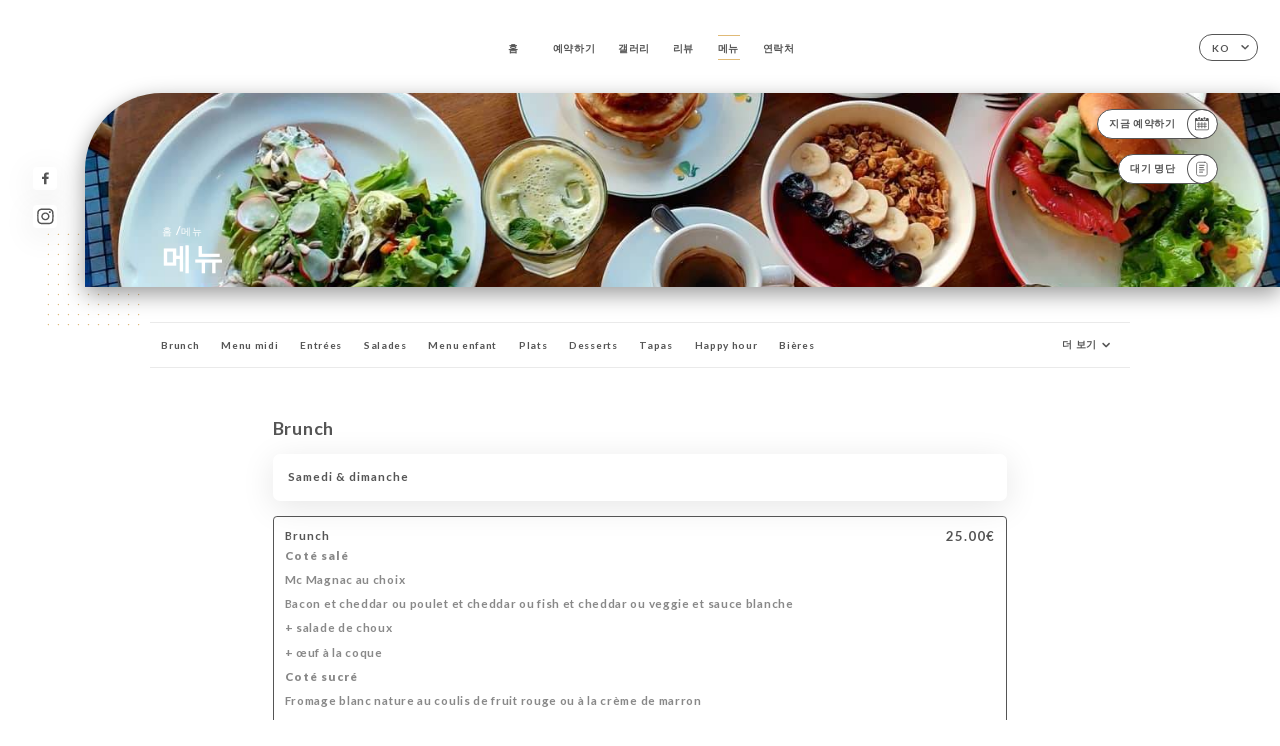

--- FILE ---
content_type: text/html; charset=UTF-8
request_url: https://larmagnacparis.fr/ko/services
body_size: 17237
content:
<!DOCTYPE html>
<html lang="ko">
    <head>
        <meta charset="utf-8">
        <meta name="viewport" content="width=device-width, initial-scale=1, maximum-scale=1">
        <meta name="csrf-token" content="SSHZabFtCdJjXxyv1JSBPr7Sq0J8a16QlsGiLz1i">
                    <link rel="apple-touch-icon" sizes="180x180" href="https://larmagnacparis.fr/favicons/apple-touch-icon.png">
            <link rel="icon" type="image/png" sizes="32x32" href="https://larmagnacparis.fr/favicons/favicon-32x32.png">
            <link rel="icon" type="image/png" sizes="16x16" href="https://larmagnacparis.fr/favicons/favicon-16x16.png">
        
        <title>L&#039;ARMAGNAC CAFÉ | Site officiel, avis, réservation en ligne </title>

        <!-- Styles -->
        <link rel="stylesheet" href="/css/app.css?id=a8b8dbdca731fb5ec49396010164a31c">

        <!-- Scripts -->
        <script src="/js/app.js?id=4b66e7ca790acdb9758e3604730f7198" defer></script>       

        
    </head>
    <body>
        <div class="container white">
            <!-- Adding #header__navigation -->
<div class="header-contain ">
    <button type="button" class="burger-menu" id="burger_menu">
        <span class="burger-circle">
            <span class="burger-bars">
                <span class="first-bar"></span>
                <span class="second-bar"></span>
                <span class="third-bar"></span>
            </span>
        </span>
        <div class="menu-text">메뉴</div>
    </button>
    <div class="lang">
        <span class="btn-primary">
            <span class="text">
                ko
            </span>
            <span class="icon">
                <i class="ic ic-arrow-down"></i>
            </span>
        </span>
    
        <div class="lang_contain drop-flag">
    <div class="blur_lang"></div>
    <div class="lang_container ">
        <a href="#" class="close">
            <i class="ic ic-close"></i>
        </a>
        <div class="header_lang">
            <img src="/svg/shapes/language_illu.svg" alt="">
            <p>언어 선택:</p>
        </div>
        <ul>
                                                                                                                                                                                                                                                                                                                                                                                                                            <li>
                        <a class="active" href="/ko/services">
                            <i class="flag flag-ko"></i>
                            <span>한국어</span>
                            <i class="ic ic_check_lang"></i>
                        </a>
                    </li>
                                                                                    
                                                <li>
                        <a href="/fr/services">
                            <i class="flag flag-fr"></i>
                            <span>프랑스어</span>
                        </a>
                    </li>
                                                                <li>
                        <a href="/en/services">
                            <i class="flag flag-en"></i>
                            <span>영어</span>
                        </a>
                    </li>
                                                                <li>
                        <a href="/es/services">
                            <i class="flag flag-es"></i>
                            <span>스페인어</span>
                        </a>
                    </li>
                                                                <li>
                        <a href="/ca/services">
                            <i class="flag flag-ca"></i>
                            <span>카탈로니아어</span>
                        </a>
                    </li>
                                                                <li>
                        <a href="/it/services">
                            <i class="flag flag-it"></i>
                            <span>이탈리아어</span>
                        </a>
                    </li>
                                                                <li>
                        <a href="/de/services">
                            <i class="flag flag-de"></i>
                            <span>독일어</span>
                        </a>
                    </li>
                                                                <li>
                        <a href="/pt/services">
                            <i class="flag flag-pt"></i>
                            <span>포르투갈어</span>
                        </a>
                    </li>
                                                                <li>
                        <a href="/sv/services">
                            <i class="flag flag-sv"></i>
                            <span>스웨덴어</span>
                        </a>
                    </li>
                                                                <li>
                        <a href="/zh/services">
                            <i class="flag flag-zh"></i>
                            <span>중국어 간체</span>
                        </a>
                    </li>
                                                                <li>
                        <a href="/ja/services">
                            <i class="flag flag-ja"></i>
                            <span>일본어</span>
                        </a>
                    </li>
                                                                <li>
                        <a href="/ru/services">
                            <i class="flag flag-ru"></i>
                            <span>러시아어</span>
                        </a>
                    </li>
                                                                <li>
                        <a href="/ar/services">
                            <i class="flag flag-ar"></i>
                            <span>아랍어</span>
                        </a>
                    </li>
                                                                <li>
                        <a href="/nl/services">
                            <i class="flag flag-nl"></i>
                            <span>네덜란드어</span>
                        </a>
                    </li>
                                                                                            <li>
                        <a href="/cs/services">
                            <i class="flag flag-cs"></i>
                            <span>체코어</span>
                        </a>
                    </li>
                                                                <li>
                        <a href="/el/services">
                            <i class="flag flag-el"></i>
                            <span>그리스어</span>
                        </a>
                    </li>
                                    </ul>
    </div>
</div>
    
    </div>
    <div class="blur-main-menu"></div>
    <section class="menu-bar">
        <div class="row">
            <span class="menu-close" id="menu_close"></span>
            <header>
                <!-- Header Menu navigation -->
                <div class="menu-overlay-mobile">
                    <div class="pattern-1 pattern-top pattern"></div>
                    <div class="pattern-1 pattern-bottom pattern"></div>
                    <!-- Social Media Links -->
                    <div class="social-networks">
                                                <a href="https://www.facebook.com/larmagnac/?ref=page_internal" target="_blank" title="Facebook">
                            <i class="fa-brands fa-facebook"></i>
                        </a>
                                                <a href="https://www.instagram.com/cafearmagnac/?hl=fr" target="_blank" title="Instagram">
                            <i class="fa-brands fa-instagram"></i>
                        </a>
                                            </div>
                    <!-- Social Media Links -->
                </div>
                <!-- Header Menu navigation -->
                <div class="header__menu-right">
                    <div class=" menu__items">
                        <ul class="menu">
                                                                                                <li><a href="https://larmagnacparis.fr/ko" class=" link">홈</a></li>
                                                                                                                                            <li><a href="https://larmagnacparis.fr/ko/booking" class=" link">예약하기</a></li>
                                                                                                            
                                                                    
                                                                                                <li><a href="https://larmagnacparis.fr/ko/gallery" class=" link">갤러리</a></li>
                                                                                                    
                                                                                                <li><a href="https://larmagnacparis.fr/ko/opinions" class=" link">리뷰</a></li>
                                                                                                    
                                                                                                <li><a href="https://larmagnacparis.fr/ko/services" class="active link">메뉴</a></li>
                                                                                                    
                                                                                                <li><a href="https://larmagnacparis.fr/ko/contact" class=" link">연락처</a></li>
                                                                                                    
                                                    </ul>
                    </div>
                </div>
                <!-- Header Menu navigation -->
            </header>
        </div>
    </section>
    <!-- End #header__navigation -->
</div>
    <div class="header-page">
        <div class="scroll-section">
            <!-- See more Button scroll -->            
        </div>  
        <!-- Square Pattern -->
        <div class="pattern-1 pattern-left pattern "></div>
        <!-- Square Pattern -->
        <main style="background-image: url('https://asset.uniiti.com/images/shops/slides/eb79d3367c327dc49a337fa263abd27d96a8b04c.jpeg')" class="">
            <section>
                
                <!-- Voir sur la carte Button -->
                <div class="main-top vnoire-details">
                    <div class="header__menu-left">
                                                    <div class="menu__btns">
                                <a href="https://larmagnacparis.fr/ko/booking" class="btn-primary">
                                    <span class="text">
                                        지금 예약하기
                                    </span>
                                    <span class="icon">
                                        <i class="ic ic-calendar"></i>
                                    </span>
                                </a>
                            </div>
                                                                                                                        <div class="menu__btns">
                            <a href="#" data-slug="l-armagnac-cafe" data-lang="ko" class="btn-primary waitlistBtn">
                                <span class="text">
                                    대기 명단
                                </span>
                                <span class="icon">
                                    <i class="ic ic-waitlis"></i>
                                </span>
                            </a>
                            <div class="blur_lang"></div>
                            <div class="headerMenuLeftOpen ">
                                <a href="#" class="close">
                                    <i class="ic ic-close"></i>
                                </a>
                                <div class="content waitlistIframe">

                                </div>
                            </div>
                        </div>
                                            </div>
                </div>
                <!-- Voir sur la carte Button -->

                <div class="filter"></div>

                <!-- Social Media Links -->
                <div class="social-networks">
                                <a href="https://www.facebook.com/larmagnac/?ref=page_internal" target="_blank" title="Facebook">
                    <i class="fa-brands fa-facebook"></i>
                </a>
                                <a href="https://www.instagram.com/cafearmagnac/?hl=fr" target="_blank" title="Instagram">
                    <i class="fa-brands fa-instagram"></i>
                </a>
                                </div>
                <!-- Social Media Links -->

                <!-- Content of Top main page -->
                <div class="main-middle ">
                    <div class="block-headline">
                        <a href="#">홈 <span>/</span>메뉴</a>
                        <h1>
                            메뉴
                        </h1>
                    </div>
                </div>
                <!-- Content of Top main page -->

            </section>
        </main>
        <section class="services reach">
        <div class="contain">
            <div class="row">
                                <div class="reach-services"></div>
                <div class="header ">
                    <div class="tabs">
                                                                                    <div id="item_28918" class="tab-item" data-id="28918">
                                    <a href="#28918">
                                        Brunch
                                    </a>
                                </div>
                                                                                                                <div id="item_33047" class="tab-item" data-id="33047">
                                    <a href="#33047">
                                        Menu midi
                                    </a>
                                </div>
                                                                                                                <div id="item_23359" class="tab-item" data-id="23359">
                                    <a href="#23359">
                                        Entrées
                                    </a>
                                </div>
                                                                                                                <div id="item_26808" class="tab-item" data-id="26808">
                                    <a href="#26808">
                                        Salades
                                    </a>
                                </div>
                                                                                                                <div id="item_26809" class="tab-item" data-id="26809">
                                    <a href="#26809">
                                        Menu enfant
                                    </a>
                                </div>
                                                                                                                <div id="item_26810" class="tab-item" data-id="26810">
                                    <a href="#26810">
                                        Plats
                                    </a>
                                </div>
                                                                                                                <div id="item_26811" class="tab-item" data-id="26811">
                                    <a href="#26811">
                                        Desserts
                                    </a>
                                </div>
                                                                                                                <div id="item_26812" class="tab-item" data-id="26812">
                                    <a href="#26812">
                                        Tapas
                                    </a>
                                </div>
                                                                                                                <div id="item_26813" class="tab-item" data-id="26813">
                                    <a href="#26813">
                                        Happy hour
                                    </a>
                                </div>
                                                                                                                <div id="item_26814" class="tab-item" data-id="26814">
                                    <a href="#26814">
                                        Bières
                                    </a>
                                </div>
                                                                                                                <div id="item_26815" class="tab-item" data-id="26815">
                                    <a href="#26815">
                                        Cocktails classiques
                                    </a>
                                </div>
                                                                                                                <div id="item_26816" class="tab-item" data-id="26816">
                                    <a href="#26816">
                                        Cocktails signatures
                                    </a>
                                </div>
                                                                                                                <div id="item_26817" class="tab-item" data-id="26817">
                                    <a href="#26817">
                                        Cocktails sans alcool
                                    </a>
                                </div>
                                                                                                                <div id="item_26818" class="tab-item" data-id="26818">
                                    <a href="#26818">
                                        Notre cave
                                    </a>
                                </div>
                                                                                                                <div id="item_26820" class="tab-item" data-id="26820">
                                    <a href="#26820">
                                        Alcools
                                    </a>
                                </div>
                                                                                                                <div id="item_26821" class="tab-item" data-id="26821">
                                    <a href="#26821">
                                        Digestifs
                                    </a>
                                </div>
                                                                                                                <div id="item_26819" class="tab-item" data-id="26819">
                                    <a href="#26819">
                                        Apéritifs
                                    </a>
                                </div>
                                                                                                                <div id="item_26822" class="tab-item" data-id="26822">
                                    <a href="#26822">
                                        Boissons softs
                                    </a>
                                </div>
                                                                                                                <div id="item_26823" class="tab-item" data-id="26823">
                                    <a href="#26823">
                                        Boissons chaudes
                                    </a>
                                </div>
                                                                        </div>
                    <div class="tab-item dropdown">
                        <p>
                            <a href="#!" >더 보기 <i class="ic ic-arrow-down"></i></a>
                            <div class="dropdown-content">
                            </div>
                        </p>
                    </div>
                </div>

                    
                                        <div id="28918" class="services_menu ">
                        <div class="title_menu">
                            <h2 class="menu-header text-holder">
                                <span class="current" >Brunch</span>
                                <span class="original" >Brunch</span>
                            </h2>
                            <div class="price">
                                <p>
                                                                    </p>
                            </div>
                        </div>
                                                <div class="description_menu">
                            <p class="menu-desc text-holder">
                                <span class="current">Samedi & dimanche</span>
                                <span class="original">Samedi & dimanche</span>
                            </p>
                        </div>
                                                                                                <div class="services_pack">
                            <div class="">
                                <div class="title_pack">
                                    <p class="text-holder">
                                        <span class="current">Brunch</span>
                                        <span class="original">Brunch</span>
                                    </p>
                                    <div class="price">
                                        <p>
                                                                                        <span class="value">
                                                25.00€
                                            </span>
                                                                                    </p>
                                    </div>
                                </div>
                                                            </div>
                            <div class="info_menu">
                                <div class="info">
                                                                            <p class="text-holder">
                                            <span class="current"><b style="font-weight: bolder"> Coté salé</b></span>
                                            <span class="original"><b style="font-weight: bolder"> Coté salé</b></span>
                                        </p>
                                                                            <p class="text-holder">
                                            <span class="current">Mc Magnac au choix</span>
                                            <span class="original">Mc Magnac au choix</span>
                                        </p>
                                                                            <p class="text-holder">
                                            <span class="current">Bacon et cheddar ou poulet et cheddar ou fish et cheddar ou veggie et sauce blanche</span>
                                            <span class="original">Bacon et cheddar ou poulet et cheddar ou fish et cheddar ou veggie et sauce blanche</span>
                                        </p>
                                                                            <p class="text-holder">
                                            <span class="current">+ salade de choux</span>
                                            <span class="original">+ salade de choux</span>
                                        </p>
                                                                            <p class="text-holder">
                                            <span class="current">+ œuf à la coque</span>
                                            <span class="original">+ œuf à la coque</span>
                                        </p>
                                                                            <p class="text-holder">
                                            <span class="current"><b style="font-weight: bolder"> Coté sucré</b></span>
                                            <span class="original"><b style="font-weight: bolder"> Coté sucré</b></span>
                                        </p>
                                                                            <p class="text-holder">
                                            <span class="current">Fromage blanc nature au coulis de fruit rouge ou à la crème de marron</span>
                                            <span class="original">Fromage blanc nature au coulis de fruit rouge ou à la crème de marron</span>
                                        </p>
                                                                            <p class="text-holder">
                                            <span class="current">Brioche perdu au caramel</span>
                                            <span class="original">Brioche perdu au caramel</span>
                                        </p>
                                                                            <p class="text-holder">
                                            <span class="current"><b style="font-weight: bolder"> Coté boissons</b></span>
                                            <span class="original"><b style="font-weight: bolder"> Coté boissons</b></span>
                                        </p>
                                                                            <p class="text-holder">
                                            <span class="current">Une boisson chaude au choix (thé ou café)</span>
                                            <span class="original">Une boisson chaude au choix (thé ou café)</span>
                                        </p>
                                                                            <p class="text-holder">
                                            <span class="current">Jus de fruits aux choix</span>
                                            <span class="original">Jus de fruits aux choix</span>
                                        </p>
                                                                            <p class="text-holder">
                                            <span class="current">Mimosa champagne 6.00€</span>
                                            <span class="original">Mimosa champagne 6.00€</span>
                                        </p>
                                                                    </div>
                            </div>
                        </div>
                                                <div class="divider separator-1">
                            <i></i>
                        </div>
                    </div>
                                        <div id="33047" class="services_menu ">
                        <div class="title_menu">
                            <h2 class="menu-header text-holder">
                                <span class="current" >Menu midi</span>
                                <span class="original" >Menu midi</span>
                            </h2>
                            <div class="price">
                                <p>
                                                                    </p>
                            </div>
                        </div>
                                                <div class="description_menu">
                            <p class="menu-desc text-holder">
                                <span class="current">Du lundi au vendredi de 11H30 à 15H30 
<br> *sauf indiqué (hors menu)</span>
                                <span class="original">Du lundi au vendredi de 11H30 à 15H30 
<br> *sauf indiqué (hors menu)</span>
                            </p>
                        </div>
                                                                        <div class="services_items">
                            <div class="title_item">
                                <p class="text-holder">
                                                                            <span class="current" >Entrée* / Plat* OU Plat*/ Dessert*</span>
                                                                                                                <span class="original" >Entrée* / Plat* OU Plat*/ Dessert*</span>
                                                                    </p>
                                                                <div class="price">
                                                                        <p>
                                        <span class="lib"></span>
                                                                                <span class="value">
                                            15.90€
                                        </span>
                                                                            </p>
                                                                    </div>
                            </div>
                                                    </div>
                                                                        <div class="divider separator-1">
                            <i></i>
                        </div>
                    </div>
                                        <div id="23359" class="services_menu ">
                        <div class="title_menu">
                            <h2 class="menu-header text-holder">
                                <span class="current" >Entrées</span>
                                <span class="original" >Entrées</span>
                            </h2>
                            <div class="price">
                                <p>
                                                                    </p>
                            </div>
                        </div>
                                                <div class="description_menu">
                            <p class="menu-desc text-holder">
                                <span class="current">Fait maison</span>
                                <span class="original">Fait maison</span>
                            </p>
                        </div>
                                                                        <div class="services_items">
                            <div class="title_item">
                                <p class="text-holder">
                                                                            <span class="current" >Œuf mimosa traditionnel</span>
                                                                                                                <span class="original" >Œuf mimosa traditionnel</span>
                                                                    </p>
                                                                <div class="description_item mobile">
                                    <p class="text-holder">
                                        <span class="current">Végétarien</span>
                                        <span class="original">Végétarien</span>
                                    </p>
                                </div>
                                                                <div class="price">
                                                                        <p>
                                        <span class="lib"></span>
                                                                                <span class="value">
                                            5.00€
                                        </span>
                                                                            </p>
                                                                    </div>
                            </div>
                                                        <div class="description_item">
                                <p class="text-holder">
                                    <span class="current">Végétarien</span>
                                    <span class="original">Végétarien</span>
                                </p>
                            </div>
                                                    </div>
                                                <div class="services_items">
                            <div class="title_item">
                                <p class="text-holder">
                                                                            <span class="current" >Salade de croustillant de fromage de chèvre</span>
                                                                                                                <span class="original" >Salade de croustillant de fromage de chèvre</span>
                                                                    </p>
                                                                <div class="description_item mobile">
                                    <p class="text-holder">
                                        <span class="current">Végétarien</span>
                                        <span class="original">Végétarien</span>
                                    </p>
                                </div>
                                                                <div class="price">
                                                                        <p>
                                        <span class="lib"></span>
                                                                                <span class="value">
                                            6.00€
                                        </span>
                                                                            </p>
                                                                    </div>
                            </div>
                                                        <div class="description_item">
                                <p class="text-holder">
                                    <span class="current">Végétarien</span>
                                    <span class="original">Végétarien</span>
                                </p>
                            </div>
                                                    </div>
                                                <div class="services_items">
                            <div class="title_item">
                                <p class="text-holder">
                                                                            <span class="current" >Velouté de légumes</span>
                                                                                                                <span class="original" >Velouté de légumes</span>
                                                                    </p>
                                                                <div class="description_item mobile">
                                    <p class="text-holder">
                                        <span class="current">Végétarien - sans gluten</span>
                                        <span class="original">Végétarien - sans gluten</span>
                                    </p>
                                </div>
                                                                <div class="price">
                                                                        <p>
                                        <span class="lib"></span>
                                                                                <span class="value">
                                            6.00€
                                        </span>
                                                                            </p>
                                                                    </div>
                            </div>
                                                        <div class="description_item">
                                <p class="text-holder">
                                    <span class="current">Végétarien - sans gluten</span>
                                    <span class="original">Végétarien - sans gluten</span>
                                </p>
                            </div>
                                                    </div>
                                                <div class="services_items">
                            <div class="title_item">
                                <p class="text-holder">
                                                                            <span class="current" >Soupe à l’oignon maison</span>
                                                                                                                <span class="original" >Soupe à l’oignon maison</span>
                                                                    </p>
                                                                <div class="price">
                                                                        <p>
                                        <span class="lib"></span>
                                                                                <span class="value">
                                            6.00€
                                        </span>
                                                                            </p>
                                                                    </div>
                            </div>
                                                    </div>
                                                <div class="services_items">
                            <div class="title_item">
                                <p class="text-holder">
                                                                            <span class="current" >Terrine de campagne, cornichons</span>
                                                                                                                <span class="original" >Terrine de campagne, cornichons</span>
                                                                    </p>
                                                                <div class="price">
                                                                        <p>
                                        <span class="lib"></span>
                                                                                <span class="value">
                                            7.00€
                                        </span>
                                                                            </p>
                                                                    </div>
                            </div>
                                                    </div>
                                                <div class="services_items">
                            <div class="title_item">
                                <p class="text-holder">
                                                                            <span class="current" >Crumble d’aubergines</span>
                                                                                                                <span class="original" >Crumble d’aubergines</span>
                                                                    </p>
                                                                <div class="description_item mobile">
                                    <p class="text-holder">
                                        <span class="current">Végétarien</span>
                                        <span class="original">Végétarien</span>
                                    </p>
                                </div>
                                                                <div class="price">
                                                                        <p>
                                        <span class="lib"></span>
                                                                                <span class="value">
                                            7.00€
                                        </span>
                                                                            </p>
                                                                    </div>
                            </div>
                                                        <div class="description_item">
                                <p class="text-holder">
                                    <span class="current">Végétarien</span>
                                    <span class="original">Végétarien</span>
                                </p>
                            </div>
                                                    </div>
                                                <div class="services_items">
                            <div class="title_item">
                                <p class="text-holder">
                                                                            <span class="current" >St Marcellin rôti au thym (hors menu)</span>
                                                                                                                <span class="original" >St Marcellin rôti au thym (hors menu)</span>
                                                                    </p>
                                                                <div class="description_item mobile">
                                    <p class="text-holder">
                                        <span class="current">Végétarien</span>
                                        <span class="original">Végétarien</span>
                                    </p>
                                </div>
                                                                <div class="price">
                                                                        <p>
                                        <span class="lib"></span>
                                                                                <span class="value">
                                            9.00€
                                        </span>
                                                                            </p>
                                                                    </div>
                            </div>
                                                        <div class="description_item">
                                <p class="text-holder">
                                    <span class="current">Végétarien</span>
                                    <span class="original">Végétarien</span>
                                </p>
                            </div>
                                                    </div>
                                                <div class="services_items">
                            <div class="title_item">
                                <p class="text-holder">
                                                                            <span class="current" >12 escargots de Bourgogne  (hors menu)</span>
                                                                                                                <span class="original" >12 escargots de Bourgogne  (hors menu)</span>
                                                                    </p>
                                                                <div class="description_item mobile">
                                    <p class="text-holder">
                                        <span class="current">Végétarien</span>
                                        <span class="original">Végétarien</span>
                                    </p>
                                </div>
                                                                <div class="price">
                                                                        <p>
                                        <span class="lib"></span>
                                                                                <span class="value">
                                            9.00€
                                        </span>
                                                                            </p>
                                                                    </div>
                            </div>
                                                        <div class="description_item">
                                <p class="text-holder">
                                    <span class="current">Végétarien</span>
                                    <span class="original">Végétarien</span>
                                </p>
                            </div>
                                                    </div>
                                                <div class="services_items">
                            <div class="title_item">
                                <p class="text-holder">
                                                                            <span class="current" >Burrata crémeuse, salade, tomates cerises (hors menu)</span>
                                                                                                                <span class="original" >Burrata crémeuse, salade, tomates cerises (hors menu)</span>
                                                                    </p>
                                                                <div class="description_item mobile">
                                    <p class="text-holder">
                                        <span class="current">Végétarien</span>
                                        <span class="original">Végétarien</span>
                                    </p>
                                </div>
                                                                <div class="price">
                                                                        <p>
                                        <span class="lib"></span>
                                                                                <span class="value">
                                            10.00€
                                        </span>
                                                                            </p>
                                                                    </div>
                            </div>
                                                        <div class="description_item">
                                <p class="text-holder">
                                    <span class="current">Végétarien</span>
                                    <span class="original">Végétarien</span>
                                </p>
                            </div>
                                                    </div>
                                                                        <div class="divider separator-1">
                            <i></i>
                        </div>
                    </div>
                                        <div id="26808" class="services_menu ">
                        <div class="title_menu">
                            <h2 class="menu-header text-holder">
                                <span class="current" >Salades</span>
                                <span class="original" >Salades</span>
                            </h2>
                            <div class="price">
                                <p>
                                                                    </p>
                            </div>
                        </div>
                                                <div class="description_menu">
                            <p class="menu-desc text-holder">
                                <span class="current">Fait maison</span>
                                <span class="original">Fait maison</span>
                            </p>
                        </div>
                                                                        <div class="services_items">
                            <div class="title_item">
                                <p class="text-holder">
                                                                            <span class="current" >Salade composée aux 3 fromages chèvres</span>
                                                                                                                <span class="original" >Salade composée aux 3 fromages chèvres</span>
                                                                    </p>
                                                                <div class="description_item mobile">
                                    <p class="text-holder">
                                        <span class="current">Végétarien</span>
                                        <span class="original">Végétarien</span>
                                    </p>
                                </div>
                                                                <div class="price">
                                                                        <p>
                                        <span class="lib"></span>
                                                                                <span class="value">
                                            12.00€
                                        </span>
                                                                            </p>
                                                                    </div>
                            </div>
                                                        <div class="description_item">
                                <p class="text-holder">
                                    <span class="current">Végétarien</span>
                                    <span class="original">Végétarien</span>
                                </p>
                            </div>
                                                    </div>
                                                <div class="services_items">
                            <div class="title_item">
                                <p class="text-holder">
                                                                            <span class="current" >Salade César au poulet croustillant</span>
                                                                                                                <span class="original" >Salade César au poulet croustillant</span>
                                                                    </p>
                                                                <div class="price">
                                                                        <p>
                                        <span class="lib"></span>
                                                                                <span class="value">
                                            13.00€
                                        </span>
                                                                            </p>
                                                                    </div>
                            </div>
                                                    </div>
                                                <div class="services_items">
                            <div class="title_item">
                                <p class="text-holder">
                                                                            <span class="current" >Poke bowl végétarien</span>
                                                                                                                <span class="original" >Poke bowl végétarien</span>
                                                                    </p>
                                                                <div class="description_item mobile">
                                    <p class="text-holder">
                                        <span class="current">Végan - Sans gluten</span>
                                        <span class="original">Végan - Sans gluten</span>
                                    </p>
                                </div>
                                                                <div class="price">
                                                                        <p>
                                        <span class="lib"></span>
                                                                                <span class="value">
                                            13.00€
                                        </span>
                                                                            </p>
                                                                    </div>
                            </div>
                                                        <div class="description_item">
                                <p class="text-holder">
                                    <span class="current">Végan - Sans gluten</span>
                                    <span class="original">Végan - Sans gluten</span>
                                </p>
                            </div>
                                                    </div>
                                                                        <div class="divider separator-1">
                            <i></i>
                        </div>
                    </div>
                                        <div id="26809" class="services_menu ">
                        <div class="title_menu">
                            <h2 class="menu-header text-holder">
                                <span class="current" >Menu enfant</span>
                                <span class="original" >Menu enfant</span>
                            </h2>
                            <div class="price">
                                <p>
                                                                    </p>
                            </div>
                        </div>
                                                                                                <div class="services_pack">
                            <div class="">
                                <div class="title_pack">
                                    <p class="text-holder">
                                        <span class="current">Menu enfant</span>
                                        <span class="original">Menu enfant</span>
                                    </p>
                                    <div class="price">
                                        <p>
                                                                                        <span class="value">
                                                10.00€
                                            </span>
                                                                                    </p>
                                    </div>
                                </div>
                                                            </div>
                            <div class="info_menu">
                                <div class="info">
                                                                            <p class="text-holder">
                                            <span class="current">Steak haché ou nuggets de poulet maison ou galette végétarienne maison</span>
                                            <span class="original">Steak haché ou nuggets de poulet maison ou galette végétarienne maison</span>
                                        </p>
                                                                            <p class="text-holder">
                                            <span class="current">Avec frites ou garniture au choix</span>
                                            <span class="original">Avec frites ou garniture au choix</span>
                                        </p>
                                                                            <p class="text-holder">
                                            <span class="current">+ 1 sirop à l’eau</span>
                                            <span class="original">+ 1 sirop à l’eau</span>
                                        </p>
                                                                            <p class="text-holder">
                                            <span class="current">+ 1 mini dessert au choix</span>
                                            <span class="original">+ 1 mini dessert au choix</span>
                                        </p>
                                                                    </div>
                            </div>
                        </div>
                                                <div class="divider separator-1">
                            <i></i>
                        </div>
                    </div>
                                        <div id="26810" class="services_menu ">
                        <div class="title_menu">
                            <h2 class="menu-header text-holder">
                                <span class="current" >Plats</span>
                                <span class="original" >Plats</span>
                            </h2>
                            <div class="price">
                                <p>
                                                                    </p>
                            </div>
                        </div>
                                                <div class="description_menu">
                            <p class="menu-desc text-holder">
                                <span class="current">Fait maison</span>
                                <span class="original">Fait maison</span>
                            </p>
                        </div>
                                                                        <div class="services_items">
                            <div class="title_item">
                                <p class="text-holder">
                                                                            <span class="current" >Croque monsieur salade</span>
                                                                                                                <span class="original" >Croque monsieur salade</span>
                                                                    </p>
                                                                <div class="description_item mobile">
                                    <p class="text-holder">
                                        <span class="current">Supplément frites : 2.00€ <br> Supplément  œuf : 1.00€</span>
                                        <span class="original">Supplément frites : 2.00€ <br> Supplément  œuf : 1.00€</span>
                                    </p>
                                </div>
                                                                <div class="price">
                                                                        <p>
                                        <span class="lib"></span>
                                                                                <span class="value">
                                            10.00€
                                        </span>
                                                                            </p>
                                                                    </div>
                            </div>
                                                        <div class="description_item">
                                <p class="text-holder">
                                    <span class="current">Supplément frites : 2.00€ <br> Supplément  œuf : 1.00€</span>
                                    <span class="original">Supplément frites : 2.00€ <br> Supplément  œuf : 1.00€</span>
                                </p>
                            </div>
                                                    </div>
                                                <div class="services_items">
                            <div class="title_item">
                                <p class="text-holder">
                                                                            <span class="current" >Tarte aux légumes du chef, salade</span>
                                                                                                                <span class="original" >Tarte aux légumes du chef, salade</span>
                                                                    </p>
                                                                <div class="description_item mobile">
                                    <p class="text-holder">
                                        <span class="current">Végétarien</span>
                                        <span class="original">Végétarien</span>
                                    </p>
                                </div>
                                                                <div class="price">
                                                                        <p>
                                        <span class="lib"></span>
                                                                                <span class="value">
                                            10.00€
                                        </span>
                                                                            </p>
                                                                    </div>
                            </div>
                                                        <div class="description_item">
                                <p class="text-holder">
                                    <span class="current">Végétarien</span>
                                    <span class="original">Végétarien</span>
                                </p>
                            </div>
                                                    </div>
                                                <div class="services_items">
                            <div class="title_item">
                                <p class="text-holder">
                                                                            <span class="current" >Saucisse de Strasbourg</span>
                                                                                                                <span class="original" >Saucisse de Strasbourg</span>
                                                                    </p>
                                                                <div class="description_item mobile">
                                    <p class="text-holder">
                                        <span class="current">Sauce moutarde à l'ancienne, frites maison</span>
                                        <span class="original">Sauce moutarde à l'ancienne, frites maison</span>
                                    </p>
                                </div>
                                                                <div class="price">
                                                                        <p>
                                        <span class="lib">1</span>
                                                                                <span class="value">
                                            10.00€
                                        </span>
                                                                            </p>
                                                                        <p>
                                        <span class="lib">2</span>
                                                                                <span class="value">
                                            13.00€
                                        </span>
                                                                            </p>
                                                                    </div>
                            </div>
                                                        <div class="description_item">
                                <p class="text-holder">
                                    <span class="current">Sauce moutarde à l'ancienne, frites maison</span>
                                    <span class="original">Sauce moutarde à l'ancienne, frites maison</span>
                                </p>
                            </div>
                                                    </div>
                                                <div class="services_items">
                            <div class="title_item">
                                <p class="text-holder">
                                                                            <span class="current" >Pulled pork burger, frites maison</span>
                                                                                                                <span class="original" >Pulled pork burger, frites maison</span>
                                                                    </p>
                                                                <div class="price">
                                                                        <p>
                                        <span class="lib"></span>
                                                                                <span class="value">
                                            12.00€
                                        </span>
                                                                            </p>
                                                                    </div>
                            </div>
                                                    </div>
                                                <div class="services_items">
                            <div class="title_item">
                                <p class="text-holder">
                                                                            <span class="current" >Pasta du moment (veggie)</span>
                                                                                                                <span class="original" >Pasta du moment (veggie)</span>
                                                                    </p>
                                                                <div class="description_item mobile">
                                    <p class="text-holder">
                                        <span class="current">Végétarien</span>
                                        <span class="original">Végétarien</span>
                                    </p>
                                </div>
                                                                <div class="price">
                                                                        <p>
                                        <span class="lib"></span>
                                                                                <span class="value">
                                            12.00€
                                        </span>
                                                                            </p>
                                                                    </div>
                            </div>
                                                        <div class="description_item">
                                <p class="text-holder">
                                    <span class="current">Végétarien</span>
                                    <span class="original">Végétarien</span>
                                </p>
                            </div>
                                                    </div>
                                                <div class="services_items">
                            <div class="title_item">
                                <p class="text-holder">
                                                                            <span class="current" >Burger végétarien, frites maison</span>
                                                                                                                <span class="original" >Burger végétarien, frites maison</span>
                                                                    </p>
                                                                <div class="description_item mobile">
                                    <p class="text-holder">
                                        <span class="current">Végétarien</span>
                                        <span class="original">Végétarien</span>
                                    </p>
                                </div>
                                                                <div class="price">
                                                                        <p>
                                        <span class="lib"></span>
                                                                                <span class="value">
                                            13.00€
                                        </span>
                                                                            </p>
                                                                    </div>
                            </div>
                                                        <div class="description_item">
                                <p class="text-holder">
                                    <span class="current">Végétarien</span>
                                    <span class="original">Végétarien</span>
                                </p>
                            </div>
                                                    </div>
                                                <div class="services_items">
                            <div class="title_item">
                                <p class="text-holder">
                                                                            <span class="current" >Fish and chips, sauce tartare</span>
                                                                                                                <span class="original" >Fish and chips, sauce tartare</span>
                                                                    </p>
                                                                <div class="price">
                                                                        <p>
                                        <span class="lib"></span>
                                                                                <span class="value">
                                            14.00€
                                        </span>
                                                                            </p>
                                                                    </div>
                            </div>
                                                    </div>
                                                <div class="services_items">
                            <div class="title_item">
                                <p class="text-holder">
                                                                            <span class="current" >Poisson du moment</span>
                                                                                                                <span class="original" >Poisson du moment</span>
                                                                    </p>
                                                                <div class="price">
                                                                        <p>
                                        <span class="lib"></span>
                                                                                <span class="value">
                                            14.00€
                                        </span>
                                                                            </p>
                                                                    </div>
                            </div>
                                                    </div>
                                                <div class="services_items">
                            <div class="title_item">
                                <p class="text-holder">
                                                                            <span class="current" >Pièce du boucher, sauce poivre, frites maison</span>
                                                                                                                <span class="original" >Pièce du boucher, sauce poivre, frites maison</span>
                                                                    </p>
                                                                <div class="price">
                                                                        <p>
                                        <span class="lib"></span>
                                                                                <span class="value">
                                            14.00€
                                        </span>
                                                                            </p>
                                                                    </div>
                            </div>
                                                    </div>
                                                <div class="services_items">
                            <div class="title_item">
                                <p class="text-holder">
                                                                            <span class="current" >Tartare de boeuf préparé, frites maison</span>
                                                                                                                <span class="original" >Tartare de boeuf préparé, frites maison</span>
                                                                    </p>
                                                                <div class="price">
                                                                        <p>
                                        <span class="lib"></span>
                                                                                <span class="value">
                                            14.00€
                                        </span>
                                                                            </p>
                                                                    </div>
                            </div>
                                                    </div>
                                                <div class="services_items">
                            <div class="title_item">
                                <p class="text-holder">
                                                                            <span class="current" >Burger maison au cheddar fondu, frites maison</span>
                                                                                                                <span class="original" >Burger maison au cheddar fondu, frites maison</span>
                                                                    </p>
                                                                <div class="description_item mobile">
                                    <p class="text-holder">
                                        <span class="current">Supplément bacon+1,50€</span>
                                        <span class="original">Supplément bacon+1,50€</span>
                                    </p>
                                </div>
                                                                <div class="price">
                                                                        <p>
                                        <span class="lib"></span>
                                                                                <span class="value">
                                            14.00€
                                        </span>
                                                                            </p>
                                                                    </div>
                            </div>
                                                        <div class="description_item">
                                <p class="text-holder">
                                    <span class="current">Supplément bacon+1,50€</span>
                                    <span class="original">Supplément bacon+1,50€</span>
                                </p>
                            </div>
                                                    </div>
                                                <div class="services_items">
                            <div class="title_item">
                                <p class="text-holder">
                                                                            <span class="current" >Double burger maison, frites maison (hors menu)</span>
                                                                                                                <span class="original" >Double burger maison, frites maison (hors menu)</span>
                                                                    </p>
                                                                <div class="description_item mobile">
                                    <p class="text-holder">
                                        <span class="current">Supplément bacon 1.50€</span>
                                        <span class="original">Supplément bacon 1.50€</span>
                                    </p>
                                </div>
                                                                <div class="price">
                                                                        <p>
                                        <span class="lib"></span>
                                                                                <span class="value">
                                            17.00€
                                        </span>
                                                                            </p>
                                                                    </div>
                            </div>
                                                        <div class="description_item">
                                <p class="text-holder">
                                    <span class="current">Supplément bacon 1.50€</span>
                                    <span class="original">Supplément bacon 1.50€</span>
                                </p>
                            </div>
                                                    </div>
                                                <div class="services_items">
                            <div class="title_item">
                                <p class="text-holder">
                                                                            <span class="current" >Entrecôte du seigneur, sauce poivre, frites maison (hors menu)</span>
                                                                                                                <span class="original" >Entrecôte du seigneur, sauce poivre, frites maison (hors menu)</span>
                                                                    </p>
                                                                <div class="price">
                                                                        <p>
                                        <span class="lib"></span>
                                                                                <span class="value">
                                            21.00€
                                        </span>
                                                                            </p>
                                                                    </div>
                            </div>
                                                    </div>
                                                                        <div class="divider separator-1">
                            <i></i>
                        </div>
                    </div>
                                        <div id="26811" class="services_menu ">
                        <div class="title_menu">
                            <h2 class="menu-header text-holder">
                                <span class="current" >Desserts</span>
                                <span class="original" >Desserts</span>
                            </h2>
                            <div class="price">
                                <p>
                                                                    </p>
                            </div>
                        </div>
                                                <div class="description_menu">
                            <p class="menu-desc text-holder">
                                <span class="current">Fait maison</span>
                                <span class="original">Fait maison</span>
                            </p>
                        </div>
                                                                        <div class="services_items">
                            <div class="title_item">
                                <p class="text-holder">
                                                                            <span class="current" >Petite assiette de fromages</span>
                                                                                                                <span class="original" >Petite assiette de fromages</span>
                                                                    </p>
                                                                <div class="description_item mobile">
                                    <p class="text-holder">
                                        <span class="current">Végétarien</span>
                                        <span class="original">Végétarien</span>
                                    </p>
                                </div>
                                                                <div class="price">
                                                                        <p>
                                        <span class="lib"></span>
                                                                                <span class="value">
                                            6.00€
                                        </span>
                                                                            </p>
                                                                    </div>
                            </div>
                                                        <div class="description_item">
                                <p class="text-holder">
                                    <span class="current">Végétarien</span>
                                    <span class="original">Végétarien</span>
                                </p>
                            </div>
                                                    </div>
                                                <div class="services_items">
                            <div class="title_item">
                                <p class="text-holder">
                                                                            <span class="current" >Cheese cake aux fruits rouges</span>
                                                                                                                <span class="original" >Cheese cake aux fruits rouges</span>
                                                                    </p>
                                                                <div class="description_item mobile">
                                    <p class="text-holder">
                                        <span class="current">Végétarien</span>
                                        <span class="original">Végétarien</span>
                                    </p>
                                </div>
                                                                <div class="price">
                                                                        <p>
                                        <span class="lib"></span>
                                                                                <span class="value">
                                            6.00€
                                        </span>
                                                                            </p>
                                                                    </div>
                            </div>
                                                        <div class="description_item">
                                <p class="text-holder">
                                    <span class="current">Végétarien</span>
                                    <span class="original">Végétarien</span>
                                </p>
                            </div>
                                                    </div>
                                                <div class="services_items">
                            <div class="title_item">
                                <p class="text-holder">
                                                                            <span class="current" >Crème brûlée maison à la vanille</span>
                                                                                                                <span class="original" >Crème brûlée maison à la vanille</span>
                                                                    </p>
                                                                <div class="description_item mobile">
                                    <p class="text-holder">
                                        <span class="current">Végétarien - Sans gluten</span>
                                        <span class="original">Végétarien - Sans gluten</span>
                                    </p>
                                </div>
                                                                <div class="price">
                                                                        <p>
                                        <span class="lib"></span>
                                                                                <span class="value">
                                            6.00€
                                        </span>
                                                                            </p>
                                                                    </div>
                            </div>
                                                        <div class="description_item">
                                <p class="text-holder">
                                    <span class="current">Végétarien - Sans gluten</span>
                                    <span class="original">Végétarien - Sans gluten</span>
                                </p>
                            </div>
                                                    </div>
                                                <div class="services_items">
                            <div class="title_item">
                                <p class="text-holder">
                                                                            <span class="current" >Mousse au chocolat maison</span>
                                                                                                                <span class="original" >Mousse au chocolat maison</span>
                                                                    </p>
                                                                <div class="description_item mobile">
                                    <p class="text-holder">
                                        <span class="current">Végétarien - Sans gluten</span>
                                        <span class="original">Végétarien - Sans gluten</span>
                                    </p>
                                </div>
                                                                <div class="price">
                                                                        <p>
                                        <span class="lib"></span>
                                                                                <span class="value">
                                            6.00€
                                        </span>
                                                                            </p>
                                                                    </div>
                            </div>
                                                        <div class="description_item">
                                <p class="text-holder">
                                    <span class="current">Végétarien - Sans gluten</span>
                                    <span class="original">Végétarien - Sans gluten</span>
                                </p>
                            </div>
                                                    </div>
                                                <div class="services_items">
                            <div class="title_item">
                                <p class="text-holder">
                                                                            <span class="current" >Tiramisu maison au Nutella</span>
                                                                                                                <span class="original" >Tiramisu maison au Nutella</span>
                                                                    </p>
                                                                <div class="description_item mobile">
                                    <p class="text-holder">
                                        <span class="current">Végétarien</span>
                                        <span class="original">Végétarien</span>
                                    </p>
                                </div>
                                                                <div class="price">
                                                                        <p>
                                        <span class="lib"></span>
                                                                                <span class="value">
                                            6.00€
                                        </span>
                                                                            </p>
                                                                    </div>
                            </div>
                                                        <div class="description_item">
                                <p class="text-holder">
                                    <span class="current">Végétarien</span>
                                    <span class="original">Végétarien</span>
                                </p>
                            </div>
                                                    </div>
                                                <div class="services_items">
                            <div class="title_item">
                                <p class="text-holder">
                                                                            <span class="current" >Brioche perdue au caramel et zestes de citron vert (hors menu)</span>
                                                                                                                <span class="original" >Brioche perdue au caramel et zestes de citron vert (hors menu)</span>
                                                                    </p>
                                                                <div class="description_item mobile">
                                    <p class="text-holder">
                                        <span class="current">Végétarien</span>
                                        <span class="original">Végétarien</span>
                                    </p>
                                </div>
                                                                <div class="price">
                                                                        <p>
                                        <span class="lib"></span>
                                                                                <span class="value">
                                            7.00€
                                        </span>
                                                                            </p>
                                                                    </div>
                            </div>
                                                        <div class="description_item">
                                <p class="text-holder">
                                    <span class="current">Végétarien</span>
                                    <span class="original">Végétarien</span>
                                </p>
                            </div>
                                                    </div>
                                                <div class="services_items">
                            <div class="title_item">
                                <p class="text-holder">
                                                                            <span class="current" >Café gourmand</span>
                                                                                                                <span class="original" >Café gourmand</span>
                                                                    </p>
                                                                <div class="description_item mobile">
                                    <p class="text-holder">
                                        <span class="current">Supplément Digestif armagnac 4.00€ <br> Végétarien</span>
                                        <span class="original">Supplément Digestif armagnac 4.00€ <br> Végétarien</span>
                                    </p>
                                </div>
                                                                <div class="price">
                                                                        <p>
                                        <span class="lib"></span>
                                                                                <span class="value">
                                            8.00€
                                        </span>
                                                                            </p>
                                                                    </div>
                            </div>
                                                        <div class="description_item">
                                <p class="text-holder">
                                    <span class="current">Supplément Digestif armagnac 4.00€ <br> Végétarien</span>
                                    <span class="original">Supplément Digestif armagnac 4.00€ <br> Végétarien</span>
                                </p>
                            </div>
                                                    </div>
                                                                        <div class="divider separator-1">
                            <i></i>
                        </div>
                    </div>
                                        <div id="26812" class="services_menu ">
                        <div class="title_menu">
                            <h2 class="menu-header text-holder">
                                <span class="current" >Tapas</span>
                                <span class="original" >Tapas</span>
                            </h2>
                            <div class="price">
                                <p>
                                                                    </p>
                            </div>
                        </div>
                                                                        <div class="services_items">
                            <div class="title_item">
                                <p class="text-holder">
                                                                            <span class="current" >Tapenade d’olives noires</span>
                                                                                                                <span class="original" >Tapenade d’olives noires</span>
                                                                    </p>
                                                                <div class="description_item mobile">
                                    <p class="text-holder">
                                        <span class="current">Veggie</span>
                                        <span class="original">Veggie</span>
                                    </p>
                                </div>
                                                                <div class="price">
                                                                        <p>
                                        <span class="lib"></span>
                                                                                <span class="value">
                                            5.00€
                                        </span>
                                                                            </p>
                                                                    </div>
                            </div>
                                                        <div class="description_item">
                                <p class="text-holder">
                                    <span class="current">Veggie</span>
                                    <span class="original">Veggie</span>
                                </p>
                            </div>
                                                    </div>
                                                <div class="services_items">
                            <div class="title_item">
                                <p class="text-holder">
                                                                            <span class="current" >Frites maison au cheddar fondu</span>
                                                                                                                <span class="original" >Frites maison au cheddar fondu</span>
                                                                    </p>
                                                                <div class="price">
                                                                        <p>
                                        <span class="lib"></span>
                                                                                <span class="value">
                                            5.00€
                                        </span>
                                                                            </p>
                                                                    </div>
                            </div>
                                                    </div>
                                                <div class="services_items">
                            <div class="title_item">
                                <p class="text-holder">
                                                                            <span class="current" >Tempuras de légumes maison</span>
                                                                                                                <span class="original" >Tempuras de légumes maison</span>
                                                                    </p>
                                                                <div class="price">
                                                                        <p>
                                        <span class="lib"></span>
                                                                                <span class="value">
                                            6.00€
                                        </span>
                                                                            </p>
                                                                    </div>
                            </div>
                                                    </div>
                                                <div class="services_items">
                            <div class="title_item">
                                <p class="text-holder">
                                                                            <span class="current" >Beignets de mozzarella, sauce piment doux</span>
                                                                                                                <span class="original" >Beignets de mozzarella, sauce piment doux</span>
                                                                    </p>
                                                                <div class="price">
                                                                        <p>
                                        <span class="lib"></span>
                                                                                <span class="value">
                                            6.00€
                                        </span>
                                                                            </p>
                                                                    </div>
                            </div>
                                                    </div>
                                                <div class="services_items">
                            <div class="title_item">
                                <p class="text-holder">
                                                                            <span class="current" >Nachos au cheddar fondu</span>
                                                                                                                <span class="original" >Nachos au cheddar fondu</span>
                                                                    </p>
                                                                <div class="price">
                                                                        <p>
                                        <span class="lib"></span>
                                                                                <span class="value">
                                            6.00€
                                        </span>
                                                                            </p>
                                                                    </div>
                            </div>
                                                    </div>
                                                <div class="services_items">
                            <div class="title_item">
                                <p class="text-holder">
                                                                            <span class="current" >Cornet croustillant au fromage de chèvre ou aux légumes</span>
                                                                                                                <span class="original" >Cornet croustillant au fromage de chèvre ou aux légumes</span>
                                                                    </p>
                                                                <div class="price">
                                                                        <p>
                                        <span class="lib"></span>
                                                                                <span class="value">
                                            6.00€
                                        </span>
                                                                            </p>
                                                                    </div>
                            </div>
                                                    </div>
                                                <div class="services_items">
                            <div class="title_item">
                                <p class="text-holder">
                                                                            <span class="current" >Croquettes de légumes façon falafels</span>
                                                                                                                <span class="original" >Croquettes de légumes façon falafels</span>
                                                                    </p>
                                                                <div class="price">
                                                                        <p>
                                        <span class="lib"></span>
                                                                                <span class="value">
                                            7.00€
                                        </span>
                                                                            </p>
                                                                    </div>
                            </div>
                                                    </div>
                                                <div class="services_items">
                            <div class="title_item">
                                <p class="text-holder">
                                                                            <span class="current" >Croque veggie</span>
                                                                                                                <span class="original" >Croque veggie</span>
                                                                    </p>
                                                                <div class="price">
                                                                        <p>
                                        <span class="lib"></span>
                                                                                <span class="value">
                                            7.00€
                                        </span>
                                                                            </p>
                                                                    </div>
                            </div>
                                                    </div>
                                                <div class="services_items">
                            <div class="title_item">
                                <p class="text-holder">
                                                                            <span class="current" >St. Marcellin rôti au thym</span>
                                                                                                                <span class="original" >St. Marcellin rôti au thym</span>
                                                                    </p>
                                                                <div class="price">
                                                                        <p>
                                        <span class="lib"></span>
                                                                                <span class="value">
                                            8.00€
                                        </span>
                                                                            </p>
                                                                    </div>
                            </div>
                                                    </div>
                                                <div class="services_items">
                            <div class="title_item">
                                <p class="text-holder">
                                                                            <span class="current" >Croque Monsieur à la crème de truffe d'été</span>
                                                                                                                <span class="original" >Croque Monsieur à la crème de truffe d'été</span>
                                                                    </p>
                                                                <div class="price">
                                                                        <p>
                                        <span class="lib"></span>
                                                                                <span class="value">
                                            10.00€
                                        </span>
                                                                            </p>
                                                                    </div>
                            </div>
                                                    </div>
                                                <div class="services_items">
                            <div class="title_item">
                                <p class="text-holder">
                                                                            <span class="current" >Burrata, salade verte, tomate cerises</span>
                                                                                                                <span class="original" >Burrata, salade verte, tomate cerises</span>
                                                                    </p>
                                                                <div class="price">
                                                                        <p>
                                        <span class="lib"></span>
                                                                                <span class="value">
                                            10.00€
                                        </span>
                                                                            </p>
                                                                    </div>
                            </div>
                                                    </div>
                                                <div class="services_items">
                            <div class="title_item">
                                <p class="text-holder">
                                                                            <span class="current" >Saucisson iberique aromatisé à la truffe</span>
                                                                                                                <span class="original" >Saucisson iberique aromatisé à la truffe</span>
                                                                    </p>
                                                                <div class="description_item mobile">
                                    <p class="text-holder">
                                        <span class="current">Fuet truffa</span>
                                        <span class="original">Fuet truffa</span>
                                    </p>
                                </div>
                                                                <div class="price">
                                                                        <p>
                                        <span class="lib"></span>
                                                                                <span class="value">
                                            10.00€
                                        </span>
                                                                            </p>
                                                                    </div>
                            </div>
                                                        <div class="description_item">
                                <p class="text-holder">
                                    <span class="current">Fuet truffa</span>
                                    <span class="original">Fuet truffa</span>
                                </p>
                            </div>
                                                    </div>
                                                <div class="services_items">
                            <div class="title_item">
                                <p class="text-holder">
                                                                            <span class="current" >Chorizo ibérique de bellota 100g</span>
                                                                                                                <span class="original" >Chorizo ibérique de bellota 100g</span>
                                                                    </p>
                                                                <div class="price">
                                                                        <p>
                                        <span class="lib"></span>
                                                                                <span class="value">
                                            10.00€
                                        </span>
                                                                            </p>
                                                                    </div>
                            </div>
                                                    </div>
                                                <div class="services_items">
                            <div class="title_item">
                                <p class="text-holder">
                                                                            <span class="current" ><b style="font-weight: bolder"> PLANCHES</b></span>
                                                                                                                <span class="original" ><b style="font-weight: bolder"> PLANCHES</b></span>
                                                                    </p>
                                                                <div class="price">
                                                                    </div>
                            </div>
                                                    </div>
                                                <div class="services_items">
                            <div class="title_item">
                                <p class="text-holder">
                                                                            <span class="current" >Selection de charcuterie</span>
                                                                                                                <span class="original" >Selection de charcuterie</span>
                                                                    </p>
                                                                <div class="description_item mobile">
                                    <p class="text-holder">
                                        <span class="current">Terrine, saucisson truffe, chorizo, jambon de pays</span>
                                        <span class="original">Terrine, saucisson truffe, chorizo, jambon de pays</span>
                                    </p>
                                </div>
                                                                <div class="price">
                                                                        <p>
                                        <span class="lib"></span>
                                                                                <span class="value">
                                            17.00€
                                        </span>
                                                                            </p>
                                                                    </div>
                            </div>
                                                        <div class="description_item">
                                <p class="text-holder">
                                    <span class="current">Terrine, saucisson truffe, chorizo, jambon de pays</span>
                                    <span class="original">Terrine, saucisson truffe, chorizo, jambon de pays</span>
                                </p>
                            </div>
                                                    </div>
                                                <div class="services_items">
                            <div class="title_item">
                                <p class="text-holder">
                                                                            <span class="current" >Sélection de fromages</span>
                                                                                                                <span class="original" >Sélection de fromages</span>
                                                                    </p>
                                                                <div class="description_item mobile">
                                    <p class="text-holder">
                                        <span class="current">1 Bleu, cantal, St nectaire, St Marcellin, ou autre</span>
                                        <span class="original">1 Bleu, cantal, St nectaire, St Marcellin, ou autre</span>
                                    </p>
                                </div>
                                                                <div class="price">
                                                                        <p>
                                        <span class="lib"></span>
                                                                                <span class="value">
                                            17.00€
                                        </span>
                                                                            </p>
                                                                    </div>
                            </div>
                                                        <div class="description_item">
                                <p class="text-holder">
                                    <span class="current">1 Bleu, cantal, St nectaire, St Marcellin, ou autre</span>
                                    <span class="original">1 Bleu, cantal, St nectaire, St Marcellin, ou autre</span>
                                </p>
                            </div>
                                                    </div>
                                                <div class="services_items">
                            <div class="title_item">
                                <p class="text-holder">
                                                                            <span class="current" >Planche mixte</span>
                                                                                                                <span class="original" >Planche mixte</span>
                                                                    </p>
                                                                <div class="description_item mobile">
                                    <p class="text-holder">
                                        <span class="current">Moitié fromage, moitié charcuterie</span>
                                        <span class="original">Moitié fromage, moitié charcuterie</span>
                                    </p>
                                </div>
                                                                <div class="price">
                                                                        <p>
                                        <span class="lib"></span>
                                                                                <span class="value">
                                            18.00€
                                        </span>
                                                                            </p>
                                                                    </div>
                            </div>
                                                        <div class="description_item">
                                <p class="text-holder">
                                    <span class="current">Moitié fromage, moitié charcuterie</span>
                                    <span class="original">Moitié fromage, moitié charcuterie</span>
                                </p>
                            </div>
                                                    </div>
                                                                        <div class="divider separator-1">
                            <i></i>
                        </div>
                    </div>
                                        <div id="26813" class="services_menu ">
                        <div class="title_menu">
                            <h2 class="menu-header text-holder">
                                <span class="current" >Happy hour</span>
                                <span class="original" >Happy hour</span>
                            </h2>
                            <div class="price">
                                <p>
                                                                    </p>
                            </div>
                        </div>
                                                <div class="description_menu">
                            <p class="menu-desc text-holder">
                                <span class="current">16H-22H</span>
                                <span class="original">16H-22H</span>
                            </p>
                        </div>
                                                                        <div class="services_items">
                            <div class="title_item">
                                <p class="text-holder">
                                                                            <span class="current" >Tapas</span>
                                                                                                                <span class="original" >Tapas</span>
                                                                    </p>
                                                                <div class="description_item mobile">
                                    <p class="text-holder">
                                        <span class="current">Demandez la carte des tapas!</span>
                                        <span class="original">Demandez la carte des tapas!</span>
                                    </p>
                                </div>
                                                                <div class="price">
                                                                        <p>
                                        <span class="lib"></span>
                                                                                <span class="value">
                                            5.00€
                                        </span>
                                                                            </p>
                                                                    </div>
                            </div>
                                                        <div class="description_item">
                                <p class="text-holder">
                                    <span class="current">Demandez la carte des tapas!</span>
                                    <span class="original">Demandez la carte des tapas!</span>
                                </p>
                            </div>
                                                    </div>
                                                <div class="services_items">
                            <div class="title_item">
                                <p class="text-holder">
                                                                            <span class="current" >Pinte de blonde village</span>
                                                                                                                <span class="original" >Pinte de blonde village</span>
                                                                    </p>
                                                                <div class="price">
                                                                        <p>
                                        <span class="lib"></span>
                                                                                <span class="value">
                                            5.00€
                                        </span>
                                                                            </p>
                                                                    </div>
                            </div>
                                                    </div>
                                                <div class="services_items">
                            <div class="title_item">
                                <p class="text-holder">
                                                                            <span class="current" >Cocktail classique</span>
                                                                                                                <span class="original" >Cocktail classique</span>
                                                                    </p>
                                                                <div class="price">
                                                                        <p>
                                        <span class="lib"></span>
                                                                                <span class="value">
                                            6.00€
                                        </span>
                                                                            </p>
                                                                    </div>
                            </div>
                                                    </div>
                                                <div class="services_items">
                            <div class="title_item">
                                <p class="text-holder">
                                                                            <span class="current" >Cocktail signature</span>
                                                                                                                <span class="original" >Cocktail signature</span>
                                                                    </p>
                                                                <div class="price">
                                                                        <p>
                                        <span class="lib"></span>
                                                                                <span class="value">
                                            8.00€
                                        </span>
                                                                            </p>
                                                                    </div>
                            </div>
                                                    </div>
                                                <div class="services_items">
                            <div class="title_item">
                                <p class="text-holder">
                                                                            <span class="current" >Cocktail sans alcool</span>
                                                                                                                <span class="original" >Cocktail sans alcool</span>
                                                                    </p>
                                                                <div class="price">
                                                                        <p>
                                        <span class="lib"></span>
                                                                                <span class="value">
                                            5.00€
                                        </span>
                                                                            </p>
                                                                    </div>
                            </div>
                                                    </div>
                                                                        <div class="divider separator-1">
                            <i></i>
                        </div>
                    </div>
                                        <div id="26814" class="services_menu ">
                        <div class="title_menu">
                            <h2 class="menu-header text-holder">
                                <span class="current" >Bières</span>
                                <span class="original" >Bières</span>
                            </h2>
                            <div class="price">
                                <p>
                                                                    </p>
                            </div>
                        </div>
                                                                        <div class="services_items">
                            <div class="title_item">
                                <p class="text-holder">
                                                                            <span class="current" ><b style="font-weight: bolder"> PRESSION</b></span>
                                                                                                                <span class="original" ><b style="font-weight: bolder"> PRESSION</b></span>
                                                                    </p>
                                                                <div class="price">
                                                                        <p>
                                        <span class="lib">25cl</span>
                                                                            </p>
                                                                        <p>
                                        <span class="lib">50cl</span>
                                                                            </p>
                                                                    </div>
                            </div>
                                                    </div>
                                                <div class="services_items">
                            <div class="title_item">
                                <p class="text-holder">
                                                                            <span class="current" >Blonde village</span>
                                                                                                                <span class="original" >Blonde village</span>
                                                                    </p>
                                                                <div class="price">
                                                                        <p>
                                        <span class="lib"></span>
                                                                                <span class="value">
                                            4.00€
                                        </span>
                                                                            </p>
                                                                        <p>
                                        <span class="lib"></span>
                                                                                <span class="value">
                                            6.00€
                                        </span>
                                                                            </p>
                                                                    </div>
                            </div>
                                                    </div>
                                                <div class="services_items">
                            <div class="title_item">
                                <p class="text-holder">
                                                                            <span class="current" >Grimbergen Blonde</span>
                                                                                                                <span class="original" >Grimbergen Blonde</span>
                                                                    </p>
                                                                <div class="price">
                                                                        <p>
                                        <span class="lib"></span>
                                                                                <span class="value">
                                            4.50€
                                        </span>
                                                                            </p>
                                                                        <p>
                                        <span class="lib"></span>
                                                                                <span class="value">
                                            7.50€
                                        </span>
                                                                            </p>
                                                                    </div>
                            </div>
                                                    </div>
                                                <div class="services_items">
                            <div class="title_item">
                                <p class="text-holder">
                                                                            <span class="current" >1664 Blanche</span>
                                                                                                                <span class="original" >1664 Blanche</span>
                                                                    </p>
                                                                <div class="price">
                                                                        <p>
                                        <span class="lib"></span>
                                                                                <span class="value">
                                            4.50€
                                        </span>
                                                                            </p>
                                                                        <p>
                                        <span class="lib"></span>
                                                                                <span class="value">
                                            7.50€
                                        </span>
                                                                            </p>
                                                                    </div>
                            </div>
                                                    </div>
                                                <div class="services_items">
                            <div class="title_item">
                                <p class="text-holder">
                                                                            <span class="current" >Demory IPA (Parisienne)</span>
                                                                                                                <span class="original" >Demory IPA (Parisienne)</span>
                                                                    </p>
                                                                <div class="price">
                                                                        <p>
                                        <span class="lib"></span>
                                                                                <span class="value">
                                            4.50€
                                        </span>
                                                                            </p>
                                                                        <p>
                                        <span class="lib"></span>
                                                                                <span class="value">
                                            8.00€
                                        </span>
                                                                            </p>
                                                                    </div>
                            </div>
                                                    </div>
                                                <div class="services_items">
                            <div class="title_item">
                                <p class="text-holder">
                                                                            <span class="current" >Brooklyn Lager</span>
                                                                                                                <span class="original" >Brooklyn Lager</span>
                                                                    </p>
                                                                <div class="price">
                                                                        <p>
                                        <span class="lib"></span>
                                                                                <span class="value">
                                            4.50€
                                        </span>
                                                                            </p>
                                                                        <p>
                                        <span class="lib"></span>
                                                                                <span class="value">
                                            8.00€
                                        </span>
                                                                            </p>
                                                                    </div>
                            </div>
                                                    </div>
                                                <div class="services_items">
                            <div class="title_item">
                                <p class="text-holder">
                                                                            <span class="current" ><b style="font-weight: bolder"> BOUTEILLES</b></span>
                                                                                                                <span class="original" ><b style="font-weight: bolder"> BOUTEILLES</b></span>
                                                                    </p>
                                                                <div class="price">
                                                                    </div>
                            </div>
                                                    </div>
                                                <div class="services_items">
                            <div class="title_item">
                                <p class="text-holder">
                                                                            <span class="current" >Brooklyn special effects - 33cl</span>
                                                                                                                <span class="original" >Brooklyn special effects - 33cl</span>
                                                                    </p>
                                                                <div class="description_item mobile">
                                    <p class="text-holder">
                                        <span class="current">Bière sans alcool</span>
                                        <span class="original">Bière sans alcool</span>
                                    </p>
                                </div>
                                                                <div class="price">
                                                                        <p>
                                        <span class="lib"></span>
                                                                                <span class="value">
                                            6.50€
                                        </span>
                                                                            </p>
                                                                    </div>
                            </div>
                                                        <div class="description_item">
                                <p class="text-holder">
                                    <span class="current">Bière sans alcool</span>
                                    <span class="original">Bière sans alcool</span>
                                </p>
                            </div>
                                                    </div>
                                                <div class="services_items">
                            <div class="title_item">
                                <p class="text-holder">
                                                                            <span class="current" >Bapbap, poids plume 3° Pale Ale - 33cl</span>
                                                                                                                <span class="original" >Bapbap, poids plume 3° Pale Ale - 33cl</span>
                                                                    </p>
                                                                <div class="description_item mobile">
                                    <p class="text-holder">
                                        <span class="current">Bière légère parisienne</span>
                                        <span class="original">Bière légère parisienne</span>
                                    </p>
                                </div>
                                                                <div class="price">
                                                                        <p>
                                        <span class="lib"></span>
                                                                                <span class="value">
                                            6.50€
                                        </span>
                                                                            </p>
                                                                    </div>
                            </div>
                                                        <div class="description_item">
                                <p class="text-holder">
                                    <span class="current">Bière légère parisienne</span>
                                    <span class="original">Bière légère parisienne</span>
                                </p>
                            </div>
                                                    </div>
                                                <div class="services_items">
                            <div class="title_item">
                                <p class="text-holder">
                                                                            <span class="current" >Corona</span>
                                                                                                                <span class="original" >Corona</span>
                                                                    </p>
                                                                <div class="price">
                                                                        <p>
                                        <span class="lib"></span>
                                                                                <span class="value">
                                            6.50€
                                        </span>
                                                                            </p>
                                                                    </div>
                            </div>
                                                    </div>
                                                <div class="services_items">
                            <div class="title_item">
                                <p class="text-holder">
                                                                            <span class="current" >Cidre Sassy Français</span>
                                                                                                                <span class="original" >Cidre Sassy Français</span>
                                                                    </p>
                                                                <div class="price">
                                                                        <p>
                                        <span class="lib"></span>
                                                                                <span class="value">
                                            6.00€
                                        </span>
                                                                            </p>
                                                                    </div>
                            </div>
                                                    </div>
                                                                        <div class="divider separator-1">
                            <i></i>
                        </div>
                    </div>
                                        <div id="26815" class="services_menu ">
                        <div class="title_menu">
                            <h2 class="menu-header text-holder">
                                <span class="current" >Cocktails classiques</span>
                                <span class="original" >Cocktails classiques</span>
                            </h2>
                            <div class="price">
                                <p>
                                                                    </p>
                            </div>
                        </div>
                                                                        <div class="services_items">
                            <div class="title_item">
                                <p class="text-holder">
                                                                            <span class="current" >Moscow Mule</span>
                                                                                                                <span class="original" >Moscow Mule</span>
                                                                    </p>
                                                                <div class="description_item mobile">
                                    <p class="text-holder">
                                        <span class="current">Vodka, citron vert, ginger beer,
sirop de gingembre maison</span>
                                        <span class="original">Vodka, citron vert, ginger beer,
sirop de gingembre maison</span>
                                    </p>
                                </div>
                                                                <div class="price">
                                                                        <p>
                                        <span class="lib"></span>
                                                                                <span class="value">
                                            9.00€
                                        </span>
                                                                            </p>
                                                                    </div>
                            </div>
                                                        <div class="description_item">
                                <p class="text-holder">
                                    <span class="current">Vodka, citron vert, ginger beer,
sirop de gingembre maison</span>
                                    <span class="original">Vodka, citron vert, ginger beer,
sirop de gingembre maison</span>
                                </p>
                            </div>
                                                    </div>
                                                <div class="services_items">
                            <div class="title_item">
                                <p class="text-holder">
                                                                            <span class="current" >Dark’n Stormy</span>
                                                                                                                <span class="original" >Dark’n Stormy</span>
                                                                    </p>
                                                                <div class="description_item mobile">
                                    <p class="text-holder">
                                        <span class="current">Rhum ambré, citron vert,
ginger beer, sirop de gingembre maison</span>
                                        <span class="original">Rhum ambré, citron vert,
ginger beer, sirop de gingembre maison</span>
                                    </p>
                                </div>
                                                                <div class="price">
                                                                        <p>
                                        <span class="lib"></span>
                                                                                <span class="value">
                                            9.00€
                                        </span>
                                                                            </p>
                                                                    </div>
                            </div>
                                                        <div class="description_item">
                                <p class="text-holder">
                                    <span class="current">Rhum ambré, citron vert,
ginger beer, sirop de gingembre maison</span>
                                    <span class="original">Rhum ambré, citron vert,
ginger beer, sirop de gingembre maison</span>
                                </p>
                            </div>
                                                    </div>
                                                <div class="services_items">
                            <div class="title_item">
                                <p class="text-holder">
                                                                            <span class="current" >Bloody Mary</span>
                                                                                                                <span class="original" >Bloody Mary</span>
                                                                    </p>
                                                                <div class="description_item mobile">
                                    <p class="text-holder">
                                        <span class="current">Vodka, citron jaune, jus de tomate,
tabasco, sauce Worcestershire, sel de céleri</span>
                                        <span class="original">Vodka, citron jaune, jus de tomate,
tabasco, sauce Worcestershire, sel de céleri</span>
                                    </p>
                                </div>
                                                                <div class="price">
                                                                        <p>
                                        <span class="lib"></span>
                                                                                <span class="value">
                                            9.00€
                                        </span>
                                                                            </p>
                                                                    </div>
                            </div>
                                                        <div class="description_item">
                                <p class="text-holder">
                                    <span class="current">Vodka, citron jaune, jus de tomate,
tabasco, sauce Worcestershire, sel de céleri</span>
                                    <span class="original">Vodka, citron jaune, jus de tomate,
tabasco, sauce Worcestershire, sel de céleri</span>
                                </p>
                            </div>
                                                    </div>
                                                <div class="services_items">
                            <div class="title_item">
                                <p class="text-holder">
                                                                            <span class="current" >Negroni</span>
                                                                                                                <span class="original" >Negroni</span>
                                                                    </p>
                                                                <div class="description_item mobile">
                                    <p class="text-holder">
                                        <span class="current">Gin, Martini Rosso, Campari, orange</span>
                                        <span class="original">Gin, Martini Rosso, Campari, orange</span>
                                    </p>
                                </div>
                                                                <div class="price">
                                                                        <p>
                                        <span class="lib"></span>
                                                                                <span class="value">
                                            9.00€
                                        </span>
                                                                            </p>
                                                                    </div>
                            </div>
                                                        <div class="description_item">
                                <p class="text-holder">
                                    <span class="current">Gin, Martini Rosso, Campari, orange</span>
                                    <span class="original">Gin, Martini Rosso, Campari, orange</span>
                                </p>
                            </div>
                                                    </div>
                                                <div class="services_items">
                            <div class="title_item">
                                <p class="text-holder">
                                                                            <span class="current" >Margarita fruits rouges</span>
                                                                                                                <span class="original" >Margarita fruits rouges</span>
                                                                    </p>
                                                                <div class="description_item mobile">
                                    <p class="text-holder">
                                        <span class="current">Tequila, citron vert,
Cointreau, coulis de fruits rouges</span>
                                        <span class="original">Tequila, citron vert,
Cointreau, coulis de fruits rouges</span>
                                    </p>
                                </div>
                                                                <div class="price">
                                                                        <p>
                                        <span class="lib"></span>
                                                                                <span class="value">
                                            9.00€
                                        </span>
                                                                            </p>
                                                                    </div>
                            </div>
                                                        <div class="description_item">
                                <p class="text-holder">
                                    <span class="current">Tequila, citron vert,
Cointreau, coulis de fruits rouges</span>
                                    <span class="original">Tequila, citron vert,
Cointreau, coulis de fruits rouges</span>
                                </p>
                            </div>
                                                    </div>
                                                <div class="services_items">
                            <div class="title_item">
                                <p class="text-holder">
                                                                            <span class="current" >Expresso martini</span>
                                                                                                                <span class="original" >Expresso martini</span>
                                                                    </p>
                                                                <div class="description_item mobile">
                                    <p class="text-holder">
                                        <span class="current">Vodka, expresso, liqueur de café</span>
                                        <span class="original">Vodka, expresso, liqueur de café</span>
                                    </p>
                                </div>
                                                                <div class="price">
                                                                        <p>
                                        <span class="lib"></span>
                                                                                <span class="value">
                                            9.00€
                                        </span>
                                                                            </p>
                                                                    </div>
                            </div>
                                                        <div class="description_item">
                                <p class="text-holder">
                                    <span class="current">Vodka, expresso, liqueur de café</span>
                                    <span class="original">Vodka, expresso, liqueur de café</span>
                                </p>
                            </div>
                                                    </div>
                                                <div class="services_items">
                            <div class="title_item">
                                <p class="text-holder">
                                                                            <span class="current" >Sweet Raymonde</span>
                                                                                                                <span class="original" >Sweet Raymonde</span>
                                                                    </p>
                                                                <div class="description_item mobile">
                                    <p class="text-holder">
                                        <span class="current">Vodka, citron vert,
crème de pêche, jus de pomme, jus de cranberry</span>
                                        <span class="original">Vodka, citron vert,
crème de pêche, jus de pomme, jus de cranberry</span>
                                    </p>
                                </div>
                                                                <div class="price">
                                                                        <p>
                                        <span class="lib"></span>
                                                                                <span class="value">
                                            9.00€
                                        </span>
                                                                            </p>
                                                                    </div>
                            </div>
                                                        <div class="description_item">
                                <p class="text-holder">
                                    <span class="current">Vodka, citron vert,
crème de pêche, jus de pomme, jus de cranberry</span>
                                    <span class="original">Vodka, citron vert,
crème de pêche, jus de pomme, jus de cranberry</span>
                                </p>
                            </div>
                                                    </div>
                                                <div class="services_items">
                            <div class="title_item">
                                <p class="text-holder">
                                                                            <span class="current" >La Cagole</span>
                                                                                                                <span class="original" >La Cagole</span>
                                                                    </p>
                                                                <div class="description_item mobile">
                                    <p class="text-holder">
                                        <span class="current">Rhum blanc, citron vert, menthe
fraîche, jus de mangue, sirop de gingembre maison</span>
                                        <span class="original">Rhum blanc, citron vert, menthe
fraîche, jus de mangue, sirop de gingembre maison</span>
                                    </p>
                                </div>
                                                                <div class="price">
                                                                        <p>
                                        <span class="lib"></span>
                                                                                <span class="value">
                                            9.00€
                                        </span>
                                                                            </p>
                                                                    </div>
                            </div>
                                                        <div class="description_item">
                                <p class="text-holder">
                                    <span class="current">Rhum blanc, citron vert, menthe
fraîche, jus de mangue, sirop de gingembre maison</span>
                                    <span class="original">Rhum blanc, citron vert, menthe
fraîche, jus de mangue, sirop de gingembre maison</span>
                                </p>
                            </div>
                                                    </div>
                                                <div class="services_items">
                            <div class="title_item">
                                <p class="text-holder">
                                                                            <span class="current" >Madeleine au fruits rouges</span>
                                                                                                                <span class="original" >Madeleine au fruits rouges</span>
                                                                    </p>
                                                                <div class="description_item mobile">
                                    <p class="text-holder">
                                        <span class="current">Amaretto, sirop
d’orgeat, jus d’ananas, coulis de fruits rouges</span>
                                        <span class="original">Amaretto, sirop
d’orgeat, jus d’ananas, coulis de fruits rouges</span>
                                    </p>
                                </div>
                                                                <div class="price">
                                                                        <p>
                                        <span class="lib"></span>
                                                                                <span class="value">
                                            9.00€
                                        </span>
                                                                            </p>
                                                                    </div>
                            </div>
                                                        <div class="description_item">
                                <p class="text-holder">
                                    <span class="current">Amaretto, sirop
d’orgeat, jus d’ananas, coulis de fruits rouges</span>
                                    <span class="original">Amaretto, sirop
d’orgeat, jus d’ananas, coulis de fruits rouges</span>
                                </p>
                            </div>
                                                    </div>
                                                <div class="services_items">
                            <div class="title_item">
                                <p class="text-holder">
                                                                            <span class="current" >Ainsi que nos cocktails classiques (mojito, caïpi, spritz, etc...)</span>
                                                                                                                <span class="original" >Ainsi que nos cocktails classiques (mojito, caïpi, spritz, etc...)</span>
                                                                    </p>
                                                                <div class="price">
                                                                        <p>
                                        <span class="lib"></span>
                                                                            </p>
                                                                    </div>
                            </div>
                                                    </div>
                                                                        <div class="divider separator-1">
                            <i></i>
                        </div>
                    </div>
                                        <div id="26816" class="services_menu ">
                        <div class="title_menu">
                            <h2 class="menu-header text-holder">
                                <span class="current" >Cocktails signatures</span>
                                <span class="original" >Cocktails signatures</span>
                            </h2>
                            <div class="price">
                                <p>
                                                                    </p>
                            </div>
                        </div>
                                                                        <div class="services_items">
                            <div class="title_item">
                                <p class="text-holder">
                                                                            <span class="current" >Spritz St germain</span>
                                                                                                                <span class="original" >Spritz St germain</span>
                                                                    </p>
                                                                <div class="description_item mobile">
                                    <p class="text-holder">
                                        <span class="current">St germain, Prosecco, Perrier, menthe fraiche</span>
                                        <span class="original">St germain, Prosecco, Perrier, menthe fraiche</span>
                                    </p>
                                </div>
                                                                <div class="price">
                                                                        <p>
                                        <span class="lib"></span>
                                                                                <span class="value">
                                            12.00€
                                        </span>
                                                                            </p>
                                                                    </div>
                            </div>
                                                        <div class="description_item">
                                <p class="text-holder">
                                    <span class="current">St germain, Prosecco, Perrier, menthe fraiche</span>
                                    <span class="original">St germain, Prosecco, Perrier, menthe fraiche</span>
                                </p>
                            </div>
                                                    </div>
                                                <div class="services_items">
                            <div class="title_item">
                                <p class="text-holder">
                                                                            <span class="current" >Pineau Colada</span>
                                                                                                                <span class="original" >Pineau Colada</span>
                                                                    </p>
                                                                <div class="description_item mobile">
                                    <p class="text-holder">
                                        <span class="current">Pineau des Charentes,
citron vert, jus d’ananas, coco, sirop de fraise</span>
                                        <span class="original">Pineau des Charentes,
citron vert, jus d’ananas, coco, sirop de fraise</span>
                                    </p>
                                </div>
                                                                <div class="price">
                                                                        <p>
                                        <span class="lib"></span>
                                                                                <span class="value">
                                            12.00€
                                        </span>
                                                                            </p>
                                                                    </div>
                            </div>
                                                        <div class="description_item">
                                <p class="text-holder">
                                    <span class="current">Pineau des Charentes,
citron vert, jus d’ananas, coco, sirop de fraise</span>
                                    <span class="original">Pineau des Charentes,
citron vert, jus d’ananas, coco, sirop de fraise</span>
                                </p>
                            </div>
                                                    </div>
                                                <div class="services_items">
                            <div class="title_item">
                                <p class="text-holder">
                                                                            <span class="current" >Le Charonne Stone</span>
                                                                                                                <span class="original" >Le Charonne Stone</span>
                                                                    </p>
                                                                <div class="description_item mobile">
                                    <p class="text-holder">
                                        <span class="current">Armagnac, Prosecco,
citron vert, jus de pomme, thé Earl Grey</span>
                                        <span class="original">Armagnac, Prosecco,
citron vert, jus de pomme, thé Earl Grey</span>
                                    </p>
                                </div>
                                                                <div class="price">
                                                                        <p>
                                        <span class="lib"></span>
                                                                                <span class="value">
                                            12.00€
                                        </span>
                                                                            </p>
                                                                    </div>
                            </div>
                                                        <div class="description_item">
                                <p class="text-holder">
                                    <span class="current">Armagnac, Prosecco,
citron vert, jus de pomme, thé Earl Grey</span>
                                    <span class="original">Armagnac, Prosecco,
citron vert, jus de pomme, thé Earl Grey</span>
                                </p>
                            </div>
                                                    </div>
                                                <div class="services_items">
                            <div class="title_item">
                                <p class="text-holder">
                                                                            <span class="current" >L’irlandais</span>
                                                                                                                <span class="original" >L’irlandais</span>
                                                                    </p>
                                                                <div class="description_item mobile">
                                    <p class="text-holder">
                                        <span class="current">Whisky irlandais, Picon, citron vert,
jus de pomme, ginger beer</span>
                                        <span class="original">Whisky irlandais, Picon, citron vert,
jus de pomme, ginger beer</span>
                                    </p>
                                </div>
                                                                <div class="price">
                                                                        <p>
                                        <span class="lib"></span>
                                                                                <span class="value">
                                            12.00€
                                        </span>
                                                                            </p>
                                                                    </div>
                            </div>
                                                        <div class="description_item">
                                <p class="text-holder">
                                    <span class="current">Whisky irlandais, Picon, citron vert,
jus de pomme, ginger beer</span>
                                    <span class="original">Whisky irlandais, Picon, citron vert,
jus de pomme, ginger beer</span>
                                </p>
                            </div>
                                                    </div>
                                                <div class="services_items">
                            <div class="title_item">
                                <p class="text-holder">
                                                                            <span class="current" >Le Vieux Carré</span>
                                                                                                                <span class="original" >Le Vieux Carré</span>
                                                                    </p>
                                                                <div class="description_item mobile">
                                    <p class="text-holder">
                                        <span class="current">Cognac, RYE Whisky, Vermouth
Bénédictine, bitters</span>
                                        <span class="original">Cognac, RYE Whisky, Vermouth
Bénédictine, bitters</span>
                                    </p>
                                </div>
                                                                <div class="price">
                                                                        <p>
                                        <span class="lib"></span>
                                                                                <span class="value">
                                            12.00€
                                        </span>
                                                                            </p>
                                                                    </div>
                            </div>
                                                        <div class="description_item">
                                <p class="text-holder">
                                    <span class="current">Cognac, RYE Whisky, Vermouth
Bénédictine, bitters</span>
                                    <span class="original">Cognac, RYE Whisky, Vermouth
Bénédictine, bitters</span>
                                </p>
                            </div>
                                                    </div>
                                                <div class="services_items">
                            <div class="title_item">
                                <p class="text-holder">
                                                                            <span class="current" >Red fever</span>
                                                                                                                <span class="original" >Red fever</span>
                                                                    </p>
                                                                <div class="description_item mobile">
                                    <p class="text-holder">
                                        <span class="current">Armagnac, menthe fraîche, sucre de canne, coulis de fruits rouges, limonade</span>
                                        <span class="original">Armagnac, menthe fraîche, sucre de canne, coulis de fruits rouges, limonade</span>
                                    </p>
                                </div>
                                                                <div class="price">
                                                                        <p>
                                        <span class="lib"></span>
                                                                                <span class="value">
                                            12.00€
                                        </span>
                                                                            </p>
                                                                    </div>
                            </div>
                                                        <div class="description_item">
                                <p class="text-holder">
                                    <span class="current">Armagnac, menthe fraîche, sucre de canne, coulis de fruits rouges, limonade</span>
                                    <span class="original">Armagnac, menthe fraîche, sucre de canne, coulis de fruits rouges, limonade</span>
                                </p>
                            </div>
                                                    </div>
                                                <div class="services_items">
                            <div class="title_item">
                                <p class="text-holder">
                                                                            <span class="current" >Singapore Sling</span>
                                                                                                                <span class="original" >Singapore Sling</span>
                                                                    </p>
                                                                <div class="description_item mobile">
                                    <p class="text-holder">
                                        <span class="current">Gin premium, Bénédictine, liqueur
de cerise, citron vert, eau gazeuse, angustora bitter</span>
                                        <span class="original">Gin premium, Bénédictine, liqueur
de cerise, citron vert, eau gazeuse, angustora bitter</span>
                                    </p>
                                </div>
                                                                <div class="price">
                                                                        <p>
                                        <span class="lib"></span>
                                                                                <span class="value">
                                            12.00€
                                        </span>
                                                                            </p>
                                                                    </div>
                            </div>
                                                        <div class="description_item">
                                <p class="text-holder">
                                    <span class="current">Gin premium, Bénédictine, liqueur
de cerise, citron vert, eau gazeuse, angustora bitter</span>
                                    <span class="original">Gin premium, Bénédictine, liqueur
de cerise, citron vert, eau gazeuse, angustora bitter</span>
                                </p>
                            </div>
                                                    </div>
                                                <div class="services_items">
                            <div class="title_item">
                                <p class="text-holder">
                                                                            <span class="current" >Smokey Margarita</span>
                                                                                                                <span class="original" >Smokey Margarita</span>
                                                                    </p>
                                                                <div class="description_item mobile">
                                    <p class="text-holder">
                                        <span class="current">Mezcal, Cointreau, citron
vert et jaune</span>
                                        <span class="original">Mezcal, Cointreau, citron
vert et jaune</span>
                                    </p>
                                </div>
                                                                <div class="price">
                                                                        <p>
                                        <span class="lib"></span>
                                                                                <span class="value">
                                            12.00€
                                        </span>
                                                                            </p>
                                                                    </div>
                            </div>
                                                        <div class="description_item">
                                <p class="text-holder">
                                    <span class="current">Mezcal, Cointreau, citron
vert et jaune</span>
                                    <span class="original">Mezcal, Cointreau, citron
vert et jaune</span>
                                </p>
                            </div>
                                                    </div>
                                                                        <div class="divider separator-1">
                            <i></i>
                        </div>
                    </div>
                                        <div id="26817" class="services_menu ">
                        <div class="title_menu">
                            <h2 class="menu-header text-holder">
                                <span class="current" >Cocktails sans alcool</span>
                                <span class="original" >Cocktails sans alcool</span>
                            </h2>
                            <div class="price">
                                <p>
                                                                    </p>
                            </div>
                        </div>
                                                <div class="description_menu">
                            <p class="menu-desc text-holder">
                                <span class="current">30cl</span>
                                <span class="original">30cl</span>
                            </p>
                        </div>
                                                                        <div class="services_items">
                            <div class="title_item">
                                <p class="text-holder">
                                                                            <span class="current" >Am</span>
                                                                                                                <span class="original" >Am</span>
                                                                    </p>
                                                                <div class="description_item mobile">
                                    <p class="text-holder">
                                        <span class="current">Citron vert, menthe fraîche, jus de cranberry, limonade</span>
                                        <span class="original">Citron vert, menthe fraîche, jus de cranberry, limonade</span>
                                    </p>
                                </div>
                                                                <div class="price">
                                                                        <p>
                                        <span class="lib"></span>
                                                                                <span class="value">
                                            6.50€
                                        </span>
                                                                            </p>
                                                                    </div>
                            </div>
                                                        <div class="description_item">
                                <p class="text-holder">
                                    <span class="current">Citron vert, menthe fraîche, jus de cranberry, limonade</span>
                                    <span class="original">Citron vert, menthe fraîche, jus de cranberry, limonade</span>
                                </p>
                            </div>
                                                    </div>
                                                <div class="services_items">
                            <div class="title_item">
                                <p class="text-holder">
                                                                            <span class="current" >Stram</span>
                                                                                                                <span class="original" >Stram</span>
                                                                    </p>
                                                                <div class="description_item mobile">
                                    <p class="text-holder">
                                        <span class="current">Jus d’ananas, jus d’orange, citron vert, gingembre, sirop de grenadine</span>
                                        <span class="original">Jus d’ananas, jus d’orange, citron vert, gingembre, sirop de grenadine</span>
                                    </p>
                                </div>
                                                                <div class="price">
                                                                        <p>
                                        <span class="lib"></span>
                                                                                <span class="value">
                                            6.50€
                                        </span>
                                                                            </p>
                                                                    </div>
                            </div>
                                                        <div class="description_item">
                                <p class="text-holder">
                                    <span class="current">Jus d’ananas, jus d’orange, citron vert, gingembre, sirop de grenadine</span>
                                    <span class="original">Jus d’ananas, jus d’orange, citron vert, gingembre, sirop de grenadine</span>
                                </p>
                            </div>
                                                    </div>
                                                <div class="services_items">
                            <div class="title_item">
                                <p class="text-holder">
                                                                            <span class="current" >Gram</span>
                                                                                                                <span class="original" >Gram</span>
                                                                    </p>
                                                                <div class="description_item mobile">
                                    <p class="text-holder">
                                        <span class="current">Citron vert, sirop de pèche, jus de cranberry, jus de pommes, coulis de fruit rouge</span>
                                        <span class="original">Citron vert, sirop de pèche, jus de cranberry, jus de pommes, coulis de fruit rouge</span>
                                    </p>
                                </div>
                                                                <div class="price">
                                                                        <p>
                                        <span class="lib"></span>
                                                                                <span class="value">
                                            6.50€
                                        </span>
                                                                            </p>
                                                                    </div>
                            </div>
                                                        <div class="description_item">
                                <p class="text-holder">
                                    <span class="current">Citron vert, sirop de pèche, jus de cranberry, jus de pommes, coulis de fruit rouge</span>
                                    <span class="original">Citron vert, sirop de pèche, jus de cranberry, jus de pommes, coulis de fruit rouge</span>
                                </p>
                            </div>
                                                    </div>
                                                                        <div class="divider separator-1">
                            <i></i>
                        </div>
                    </div>
                                        <div id="26818" class="services_menu ">
                        <div class="title_menu">
                            <h2 class="menu-header text-holder">
                                <span class="current" >Notre cave</span>
                                <span class="original" >Notre cave</span>
                            </h2>
                            <div class="price">
                                <p>
                                                                    </p>
                            </div>
                        </div>
                                                                        <div class="services_items">
                            <div class="title_item">
                                <p class="text-holder">
                                                                            <span class="current" ><b style="font-weight: bolder"> Vins rouges</b></span>
                                                                                                                <span class="original" ><b style="font-weight: bolder"> Vins rouges</b></span>
                                                                    </p>
                                                                <div class="price">
                                                                        <p>
                                        <span class="lib">12cl</span>
                                                                            </p>
                                                                        <p>
                                        <span class="lib">50cl</span>
                                                                            </p>
                                                                        <p>
                                        <span class="lib">75cl</span>
                                                                            </p>
                                                                    </div>
                            </div>
                                                    </div>
                                                <div class="services_items">
                            <div class="title_item">
                                <p class="text-holder">
                                                                            <span class="current" >Bordeaux, Château Malbat</span>
                                                                                                                <span class="original" >Bordeaux, Château Malbat</span>
                                                                    </p>
                                                                <div class="price">
                                                                        <p>
                                        <span class="lib"></span>
                                                                                <span class="value">
                                            5.00€
                                        </span>
                                                                            </p>
                                                                        <p>
                                        <span class="lib"></span>
                                                                                <span class="value">
                                            18.00€
                                        </span>
                                                                            </p>
                                                                        <p>
                                        <span class="lib"></span>
                                                                                <span class="value">
                                            28.00€
                                        </span>
                                                                            </p>
                                                                    </div>
                            </div>
                                                    </div>
                                                <div class="services_items">
                            <div class="title_item">
                                <p class="text-holder">
                                                                            <span class="current" >Corbières, Cuvée Alice</span>
                                                                                                                <span class="original" >Corbières, Cuvée Alice</span>
                                                                    </p>
                                                                <div class="price">
                                                                        <p>
                                        <span class="lib"></span>
                                                                                <span class="value">
                                            5.50€
                                        </span>
                                                                            </p>
                                                                        <p>
                                        <span class="lib"></span>
                                                                                <span class="value">
                                            20.00€
                                        </span>
                                                                            </p>
                                                                        <p>
                                        <span class="lib"></span>
                                                                                <span class="value">
                                            30.00€
                                        </span>
                                                                            </p>
                                                                    </div>
                            </div>
                                                    </div>
                                                <div class="services_items">
                            <div class="title_item">
                                <p class="text-holder">
                                                                            <span class="current" >Pinot Noir, Foncalieu, Pays d'Oc IGP</span>
                                                                                                                <span class="original" >Pinot Noir, Foncalieu, Pays d'Oc IGP</span>
                                                                    </p>
                                                                <div class="description_item mobile">
                                    <p class="text-holder">
                                        <span class="current">BIO</span>
                                        <span class="original">BIO</span>
                                    </p>
                                </div>
                                                                <div class="price">
                                                                        <p>
                                        <span class="lib"></span>
                                                                                <span class="value">
                                            5.50€
                                        </span>
                                                                            </p>
                                                                        <p>
                                        <span class="lib"></span>
                                                                                <span class="value">
                                            20.00€
                                        </span>
                                                                            </p>
                                                                        <p>
                                        <span class="lib"></span>
                                                                                <span class="value">
                                            30.00€
                                        </span>
                                                                            </p>
                                                                    </div>
                            </div>
                                                        <div class="description_item">
                                <p class="text-holder">
                                    <span class="current">BIO</span>
                                    <span class="original">BIO</span>
                                </p>
                            </div>
                                                    </div>
                                                <div class="services_items">
                            <div class="title_item">
                                <p class="text-holder">
                                                                            <span class="current" >Languedoc AOP, Les Darons</span>
                                                                                                                <span class="original" >Languedoc AOP, Les Darons</span>
                                                                    </p>
                                                                <div class="price">
                                                                        <p>
                                        <span class="lib"></span>
                                                                                <span class="value">
                                            5.50€
                                        </span>
                                                                            </p>
                                                                        <p>
                                        <span class="lib"></span>
                                                                                <span class="value">
                                            20.00€
                                        </span>
                                                                            </p>
                                                                        <p>
                                        <span class="lib"></span>
                                                                                <span class="value">
                                            30.00€
                                        </span>
                                                                            </p>
                                                                    </div>
                            </div>
                                                    </div>
                                                <div class="services_items">
                            <div class="title_item">
                                <p class="text-holder">
                                                                            <span class="current" >Côtes du Rhône, Les 3 garçons</span>
                                                                                                                <span class="original" >Côtes du Rhône, Les 3 garçons</span>
                                                                    </p>
                                                                <div class="description_item mobile">
                                    <p class="text-holder">
                                        <span class="current">BIO</span>
                                        <span class="original">BIO</span>
                                    </p>
                                </div>
                                                                <div class="price">
                                                                        <p>
                                        <span class="lib"></span>
                                                                                <span class="value">
                                            6.00€
                                        </span>
                                                                            </p>
                                                                        <p>
                                        <span class="lib"></span>
                                                                                <span class="value">
                                            22.00€
                                        </span>
                                                                            </p>
                                                                        <p>
                                        <span class="lib"></span>
                                                                                <span class="value">
                                            32.00€
                                        </span>
                                                                            </p>
                                                                    </div>
                            </div>
                                                        <div class="description_item">
                                <p class="text-holder">
                                    <span class="current">BIO</span>
                                    <span class="original">BIO</span>
                                </p>
                            </div>
                                                    </div>
                                                <div class="services_items">
                            <div class="title_item">
                                <p class="text-holder">
                                                                            <span class="current" >Brouilly AOP, château des Tours</span>
                                                                                                                <span class="original" >Brouilly AOP, château des Tours</span>
                                                                    </p>
                                                                <div class="price">
                                                                        <p>
                                        <span class="lib"></span>
                                                                                <span class="value">
                                            6.50€
                                        </span>
                                                                            </p>
                                                                        <p>
                                        <span class="lib"></span>
                                                                                <span class="value">
                                            24.00€
                                        </span>
                                                                            </p>
                                                                        <p>
                                        <span class="lib"></span>
                                                                                <span class="value">
                                            34.00€
                                        </span>
                                                                            </p>
                                                                    </div>
                            </div>
                                                    </div>
                                                <div class="services_items">
                            <div class="title_item">
                                <p class="text-holder">
                                                                            <span class="current" >Fa'Si'La Boire, Elkajaer-Amieln vin de France</span>
                                                                                                                <span class="original" >Fa'Si'La Boire, Elkajaer-Amieln vin de France</span>
                                                                    </p>
                                                                <div class="price">
                                                                        <p>
                                        <span class="lib"></span>
                                                                                <span class="value">
                                            6.50€
                                        </span>
                                                                            </p>
                                                                        <p>
                                        <span class="lib"></span>
                                                                                <span class="value">
                                            24.00€
                                        </span>
                                                                            </p>
                                                                        <p>
                                        <span class="lib"></span>
                                                                                <span class="value">
                                            34.00€
                                        </span>
                                                                            </p>
                                                                    </div>
                            </div>
                                                    </div>
                                                <div class="services_items">
                            <div class="title_item">
                                <p class="text-holder">
                                                                            <span class="current" >Crozes-Hermitage, Dom. de la ville rouge</span>
                                                                                                                <span class="original" >Crozes-Hermitage, Dom. de la ville rouge</span>
                                                                    </p>
                                                                <div class="description_item mobile">
                                    <p class="text-holder">
                                        <span class="current">BIO</span>
                                        <span class="original">BIO</span>
                                    </p>
                                </div>
                                                                <div class="price">
                                                                        <p>
                                        <span class="lib"></span>
                                                                            </p>
                                                                        <p>
                                        <span class="lib"></span>
                                                                            </p>
                                                                        <p>
                                        <span class="lib"></span>
                                                                                <span class="value">
                                            38.00€
                                        </span>
                                                                            </p>
                                                                    </div>
                            </div>
                                                        <div class="description_item">
                                <p class="text-holder">
                                    <span class="current">BIO</span>
                                    <span class="original">BIO</span>
                                </p>
                            </div>
                                                    </div>
                                                <div class="services_items">
                            <div class="title_item">
                                <p class="text-holder">
                                                                            <span class="current" ><b style="font-weight: bolder"> Vins blancs</b></span>
                                                                                                                <span class="original" ><b style="font-weight: bolder"> Vins blancs</b></span>
                                                                    </p>
                                                                <div class="price">
                                                                    </div>
                            </div>
                                                    </div>
                                                <div class="services_items">
                            <div class="title_item">
                                <p class="text-holder">
                                                                            <span class="current" >Chardonnay, pays d'Oc IGP, Le Titi</span>
                                                                                                                <span class="original" >Chardonnay, pays d'Oc IGP, Le Titi</span>
                                                                    </p>
                                                                <div class="price">
                                                                        <p>
                                        <span class="lib"></span>
                                                                                <span class="value">
                                            4.50€
                                        </span>
                                                                            </p>
                                                                        <p>
                                        <span class="lib"></span>
                                                                                <span class="value">
                                            17.00€
                                        </span>
                                                                            </p>
                                                                        <p>
                                        <span class="lib"></span>
                                                                                <span class="value">
                                            28.00€
                                        </span>
                                                                            </p>
                                                                    </div>
                            </div>
                                                    </div>
                                                <div class="services_items">
                            <div class="title_item">
                                <p class="text-holder">
                                                                            <span class="current" >Viognier, Pays d'Oc IGP, Foncalieu</span>
                                                                                                                <span class="original" >Viognier, Pays d'Oc IGP, Foncalieu</span>
                                                                    </p>
                                                                <div class="price">
                                                                        <p>
                                        <span class="lib"></span>
                                                                                <span class="value">
                                            5.50€
                                        </span>
                                                                            </p>
                                                                        <p>
                                        <span class="lib"></span>
                                                                                <span class="value">
                                            20.00€
                                        </span>
                                                                            </p>
                                                                        <p>
                                        <span class="lib"></span>
                                                                                <span class="value">
                                            30.00€
                                        </span>
                                                                            </p>
                                                                    </div>
                            </div>
                                                    </div>
                                                <div class="services_items">
                            <div class="title_item">
                                <p class="text-holder">
                                                                            <span class="current" >Anjou, AOP, Cheninposteur</span>
                                                                                                                <span class="original" >Anjou, AOP, Cheninposteur</span>
                                                                    </p>
                                                                <div class="description_item mobile">
                                    <p class="text-holder">
                                        <span class="current">BIO</span>
                                        <span class="original">BIO</span>
                                    </p>
                                </div>
                                                                <div class="price">
                                                                        <p>
                                        <span class="lib"></span>
                                                                                <span class="value">
                                            6.00€
                                        </span>
                                                                            </p>
                                                                        <p>
                                        <span class="lib"></span>
                                                                                <span class="value">
                                            22.00€
                                        </span>
                                                                            </p>
                                                                        <p>
                                        <span class="lib"></span>
                                                                                <span class="value">
                                            30.00€
                                        </span>
                                                                            </p>
                                                                    </div>
                            </div>
                                                        <div class="description_item">
                                <p class="text-holder">
                                    <span class="current">BIO</span>
                                    <span class="original">BIO</span>
                                </p>
                            </div>
                                                    </div>
                                                <div class="services_items">
                            <div class="title_item">
                                <p class="text-holder">
                                                                            <span class="current" >Muscadet, Edmondes vin nature</span>
                                                                                                                <span class="original" >Muscadet, Edmondes vin nature</span>
                                                                    </p>
                                                                <div class="price">
                                                                        <p>
                                        <span class="lib"></span>
                                                                                <span class="value">
                                            6.00€
                                        </span>
                                                                            </p>
                                                                        <p>
                                        <span class="lib"></span>
                                                                                <span class="value">
                                            22.00€
                                        </span>
                                                                            </p>
                                                                        <p>
                                        <span class="lib"></span>
                                                                                <span class="value">
                                            30.00€
                                        </span>
                                                                            </p>
                                                                    </div>
                            </div>
                                                    </div>
                                                <div class="services_items">
                            <div class="title_item">
                                <p class="text-holder">
                                                                            <span class="current" >Chablis AOP, L&C Poitout</span>
                                                                                                                <span class="original" >Chablis AOP, L&C Poitout</span>
                                                                    </p>
                                                                <div class="price">
                                                                        <p>
                                        <span class="lib"></span>
                                                                            </p>
                                                                        <p>
                                        <span class="lib"></span>
                                                                            </p>
                                                                        <p>
                                        <span class="lib"></span>
                                                                                <span class="value">
                                            40.00€
                                        </span>
                                                                            </p>
                                                                    </div>
                            </div>
                                                    </div>
                                                <div class="services_items">
                            <div class="title_item">
                                <p class="text-holder">
                                                                            <span class="current" ><b style="font-weight: bolder"> Vins rosés</b></span>
                                                                                                                <span class="original" ><b style="font-weight: bolder"> Vins rosés</b></span>
                                                                    </p>
                                                                <div class="price">
                                                                    </div>
                            </div>
                                                    </div>
                                                <div class="services_items">
                            <div class="title_item">
                                <p class="text-holder">
                                                                            <span class="current" >Demoiselle sans gènes IGP Méditerranée</span>
                                                                                                                <span class="original" >Demoiselle sans gènes IGP Méditerranée</span>
                                                                    </p>
                                                                <div class="description_item mobile">
                                    <p class="text-holder">
                                        <span class="current">BIO</span>
                                        <span class="original">BIO</span>
                                    </p>
                                </div>
                                                                <div class="price">
                                                                        <p>
                                        <span class="lib"></span>
                                                                                <span class="value">
                                            5.00€
                                        </span>
                                                                            </p>
                                                                        <p>
                                        <span class="lib"></span>
                                                                                <span class="value">
                                            18.00€
                                        </span>
                                                                            </p>
                                                                        <p>
                                        <span class="lib"></span>
                                                                                <span class="value">
                                            28.00€
                                        </span>
                                                                            </p>
                                                                    </div>
                            </div>
                                                        <div class="description_item">
                                <p class="text-holder">
                                    <span class="current">BIO</span>
                                    <span class="original">BIO</span>
                                </p>
                            </div>
                                                    </div>
                                                <div class="services_items">
                            <div class="title_item">
                                <p class="text-holder">
                                                                            <span class="current" >Minuty coté presqu'ile, Cotes de Provence AOP</span>
                                                                                                                <span class="original" >Minuty coté presqu'ile, Cotes de Provence AOP</span>
                                                                    </p>
                                                                <div class="price">
                                                                        <p>
                                        <span class="lib"></span>
                                                                            </p>
                                                                        <p>
                                        <span class="lib"></span>
                                                                            </p>
                                                                        <p>
                                        <span class="lib"></span>
                                                                                <span class="value">
                                            40.00€
                                        </span>
                                                                            </p>
                                                                    </div>
                            </div>
                                                    </div>
                                                                        <div class="divider separator-1">
                            <i></i>
                        </div>
                    </div>
                                        <div id="26820" class="services_menu ">
                        <div class="title_menu">
                            <h2 class="menu-header text-holder">
                                <span class="current" >Alcools</span>
                                <span class="original" >Alcools</span>
                            </h2>
                            <div class="price">
                                <p>
                                                                    </p>
                            </div>
                        </div>
                                                                        <div class="services_items">
                            <div class="title_item">
                                <p class="text-holder">
                                                                            <span class="current" >Sélection de whiskies, rhums, gins et vodkas en 4cl</span>
                                                                                                                <span class="original" >Sélection de whiskies, rhums, gins et vodkas en 4cl</span>
                                                                    </p>
                                                                <div class="price">
                                                                    </div>
                            </div>
                                                    </div>
                                                <div class="services_items">
                            <div class="title_item">
                                <p class="text-holder">
                                                                            <span class="current" >Classiques</span>
                                                                                                                <span class="original" >Classiques</span>
                                                                    </p>
                                                                <div class="price">
                                                                        <p>
                                        <span class="lib"></span>
                                                                                <span class="value">
                                            9.00€
                                        </span>
                                                                            </p>
                                                                    </div>
                            </div>
                                                    </div>
                                                <div class="services_items">
                            <div class="title_item">
                                <p class="text-holder">
                                                                            <span class="current" >Premiums</span>
                                                                                                                <span class="original" >Premiums</span>
                                                                    </p>
                                                                <div class="price">
                                                                        <p>
                                        <span class="lib"></span>
                                                                                <span class="value">
                                            12.00€
                                        </span>
                                                                            </p>
                                                                    </div>
                            </div>
                                                    </div>
                                                <div class="services_items">
                            <div class="title_item">
                                <p class="text-holder">
                                                                            <span class="current" >Supplément soda</span>
                                                                                                                <span class="original" >Supplément soda</span>
                                                                    </p>
                                                                <div class="price">
                                                                        <p>
                                        <span class="lib"></span>
                                                                                <span class="value">
                                            2.50€
                                        </span>
                                                                            </p>
                                                                    </div>
                            </div>
                                                    </div>
                                                <div class="services_items">
                            <div class="title_item">
                                <p class="text-holder">
                                                                            <span class="current" >Get 27, Baileys</span>
                                                                                                                <span class="original" >Get 27, Baileys</span>
                                                                    </p>
                                                                <div class="price">
                                                                        <p>
                                        <span class="lib"></span>
                                                                                <span class="value">
                                            8.00€
                                        </span>
                                                                            </p>
                                                                    </div>
                            </div>
                                                    </div>
                                                                        <div class="divider separator-1">
                            <i></i>
                        </div>
                    </div>
                                        <div id="26821" class="services_menu ">
                        <div class="title_menu">
                            <h2 class="menu-header text-holder">
                                <span class="current" >Digestifs</span>
                                <span class="original" >Digestifs</span>
                            </h2>
                            <div class="price">
                                <p>
                                                                    </p>
                            </div>
                        </div>
                                                                        <div class="services_items">
                            <div class="title_item">
                                <p class="text-holder">
                                                                            <span class="current" >Demandez notre collection d’armagnac</span>
                                                                                                                <span class="original" >Demandez notre collection d’armagnac</span>
                                                                    </p>
                                                                <div class="price">
                                                                        <p>
                                        <span class="lib">De</span>
                                                                                <span class="value">
                                            9.00€
                                        </span>
                                                                            </p>
                                                                        <p>
                                        <span class="lib">A</span>
                                                                                <span class="value">
                                            14.00€
                                        </span>
                                                                            </p>
                                                                    </div>
                            </div>
                                                    </div>
                                                <div class="services_items">
                            <div class="title_item">
                                <p class="text-holder">
                                                                            <span class="current" >Limoncello, Sambuca, Cognac, Calvados</span>
                                                                                                                <span class="original" >Limoncello, Sambuca, Cognac, Calvados</span>
                                                                    </p>
                                                                <div class="price">
                                                                        <p>
                                        <span class="lib"></span>
                                                                                <span class="value">
                                            9.00€
                                        </span>
                                                                            </p>
                                                                    </div>
                            </div>
                                                    </div>
                                                <div class="services_items">
                            <div class="title_item">
                                <p class="text-holder">
                                                                            <span class="current" >Poire Williams, Vielle Prune, Mirabelle</span>
                                                                                                                <span class="original" >Poire Williams, Vielle Prune, Mirabelle</span>
                                                                    </p>
                                                                <div class="price">
                                                                        <p>
                                        <span class="lib"></span>
                                                                                <span class="value">
                                            9.00€
                                        </span>
                                                                            </p>
                                                                    </div>
                            </div>
                                                    </div>
                                                                        <div class="divider separator-1">
                            <i></i>
                        </div>
                    </div>
                                        <div id="26819" class="services_menu ">
                        <div class="title_menu">
                            <h2 class="menu-header text-holder">
                                <span class="current" >Apéritifs</span>
                                <span class="original" >Apéritifs</span>
                            </h2>
                            <div class="price">
                                <p>
                                                                    </p>
                            </div>
                        </div>
                                                                        <div class="services_items">
                            <div class="title_item">
                                <p class="text-holder">
                                                                            <span class="current" >Pastis, Ricard, Casanis 2cl</span>
                                                                                                                <span class="original" >Pastis, Ricard, Casanis 2cl</span>
                                                                    </p>
                                                                <div class="price">
                                                                        <p>
                                        <span class="lib"></span>
                                                                                <span class="value">
                                            3.50€
                                        </span>
                                                                            </p>
                                                                    </div>
                            </div>
                                                    </div>
                                                <div class="services_items">
                            <div class="title_item">
                                <p class="text-holder">
                                                                            <span class="current" >Double Ricard, Pastis 4cl</span>
                                                                                                                <span class="original" >Double Ricard, Pastis 4cl</span>
                                                                    </p>
                                                                <div class="price">
                                                                        <p>
                                        <span class="lib"></span>
                                                                                <span class="value">
                                            6.00€
                                        </span>
                                                                            </p>
                                                                    </div>
                            </div>
                                                    </div>
                                                <div class="services_items">
                            <div class="title_item">
                                <p class="text-holder">
                                                                            <span class="current" >Martini, Campari, Suze 5cl</span>
                                                                                                                <span class="original" >Martini, Campari, Suze 5cl</span>
                                                                    </p>
                                                                <div class="price">
                                                                        <p>
                                        <span class="lib"></span>
                                                                                <span class="value">
                                            5.00€
                                        </span>
                                                                            </p>
                                                                    </div>
                            </div>
                                                    </div>
                                                <div class="services_items">
                            <div class="title_item">
                                <p class="text-holder">
                                                                            <span class="current" >Kir 14cl</span>
                                                                                                                <span class="original" >Kir 14cl</span>
                                                                    </p>
                                                                <div class="price">
                                                                        <p>
                                        <span class="lib"></span>
                                                                                <span class="value">
                                            5.50€
                                        </span>
                                                                            </p>
                                                                    </div>
                            </div>
                                                    </div>
                                                <div class="services_items">
                            <div class="title_item">
                                <p class="text-holder">
                                                                            <span class="current" >Porto 5cl</span>
                                                                                                                <span class="original" >Porto 5cl</span>
                                                                    </p>
                                                                <div class="price">
                                                                        <p>
                                        <span class="lib"></span>
                                                                                <span class="value">
                                            5.50€
                                        </span>
                                                                            </p>
                                                                    </div>
                            </div>
                                                    </div>
                                                <div class="services_items">
                            <div class="title_item">
                                <p class="text-holder">
                                                                            <span class="current" >Le p’tit punch 6cl</span>
                                                                                                                <span class="original" >Le p’tit punch 6cl</span>
                                                                    </p>
                                                                <div class="price">
                                                                        <p>
                                        <span class="lib"></span>
                                                                                <span class="value">
                                            6.00€
                                        </span>
                                                                            </p>
                                                                    </div>
                            </div>
                                                    </div>
                                                <div class="services_items">
                            <div class="title_item">
                                <p class="text-holder">
                                                                            <span class="current" >Coupe de champagne 12cl</span>
                                                                                                                <span class="original" >Coupe de champagne 12cl</span>
                                                                    </p>
                                                                <div class="price">
                                                                        <p>
                                        <span class="lib"></span>
                                                                                <span class="value">
                                            9.00€
                                        </span>
                                                                            </p>
                                                                    </div>
                            </div>
                                                    </div>
                                                <div class="services_items">
                            <div class="title_item">
                                <p class="text-holder">
                                                                            <span class="current" >Kir royal 12cl</span>
                                                                                                                <span class="original" >Kir royal 12cl</span>
                                                                    </p>
                                                                <div class="price">
                                                                        <p>
                                        <span class="lib"></span>
                                                                                <span class="value">
                                            9.50€
                                        </span>
                                                                            </p>
                                                                    </div>
                            </div>
                                                    </div>
                                                                        <div class="divider separator-1">
                            <i></i>
                        </div>
                    </div>
                                        <div id="26822" class="services_menu ">
                        <div class="title_menu">
                            <h2 class="menu-header text-holder">
                                <span class="current" >Boissons softs</span>
                                <span class="original" >Boissons softs</span>
                            </h2>
                            <div class="price">
                                <p>
                                                                    </p>
                            </div>
                        </div>
                                                                        <div class="services_items">
                            <div class="title_item">
                                <p class="text-holder">
                                                                            <span class="current" >Vittel 25cl</span>
                                                                                                                <span class="original" >Vittel 25cl</span>
                                                                    </p>
                                                                <div class="price">
                                                                        <p>
                                        <span class="lib"></span>
                                                                                <span class="value">
                                            4.00€
                                        </span>
                                                                            </p>
                                                                    </div>
                            </div>
                                                    </div>
                                                <div class="services_items">
                            <div class="title_item">
                                <p class="text-holder">
                                                                            <span class="current" >Eau plate, eau gazeuse</span>
                                                                                                                <span class="original" >Eau plate, eau gazeuse</span>
                                                                    </p>
                                                                <div class="price">
                                                                        <p>
                                        <span class="lib">50cl</span>
                                                                                <span class="value">
                                            4.50€
                                        </span>
                                                                            </p>
                                                                        <p>
                                        <span class="lib">1L</span>
                                                                                <span class="value">
                                            6.50€
                                        </span>
                                                                            </p>
                                                                    </div>
                            </div>
                                                    </div>
                                                <div class="services_items">
                            <div class="title_item">
                                <p class="text-holder">
                                                                            <span class="current" >Coca-Cola 33cl, Coca-Zéro 33cl, Perrier 33cl</span>
                                                                                                                <span class="original" >Coca-Cola 33cl, Coca-Zéro 33cl, Perrier 33cl</span>
                                                                    </p>
                                                                <div class="price">
                                                                        <p>
                                        <span class="lib"></span>
                                                                                <span class="value">
                                            4.50€
                                        </span>
                                                                            </p>
                                                                    </div>
                            </div>
                                                    </div>
                                                <div class="services_items">
                            <div class="title_item">
                                <p class="text-holder">
                                                                            <span class="current" >Orangina 33cl, limonade 25cl, Schweppes 25cl</span>
                                                                                                                <span class="original" >Orangina 33cl, limonade 25cl, Schweppes 25cl</span>
                                                                    </p>
                                                                <div class="price">
                                                                        <p>
                                        <span class="lib"></span>
                                                                                <span class="value">
                                            4.50€
                                        </span>
                                                                            </p>
                                                                    </div>
                            </div>
                                                    </div>
                                                <div class="services_items">
                            <div class="title_item">
                                <p class="text-holder">
                                                                            <span class="current" >Ginger beer 25cl</span>
                                                                                                                <span class="original" >Ginger beer 25cl</span>
                                                                    </p>
                                                                <div class="price">
                                                                        <p>
                                        <span class="lib"></span>
                                                                                <span class="value">
                                            4.50€
                                        </span>
                                                                            </p>
                                                                    </div>
                            </div>
                                                    </div>
                                                <div class="services_items">
                            <div class="title_item">
                                <p class="text-holder">
                                                                            <span class="current" >Thé glacé rooibos maison</span>
                                                                                                                <span class="original" >Thé glacé rooibos maison</span>
                                                                    </p>
                                                                <div class="price">
                                                                        <p>
                                        <span class="lib"></span>
                                                                                <span class="value">
                                            5.00€
                                        </span>
                                                                            </p>
                                                                    </div>
                            </div>
                                                    </div>
                                                <div class="services_items">
                            <div class="title_item">
                                <p class="text-holder">
                                                                            <span class="current" >Café glacé</span>
                                                                                                                <span class="original" >Café glacé</span>
                                                                    </p>
                                                                <div class="price">
                                                                        <p>
                                        <span class="lib"></span>
                                                                                <span class="value">
                                            5.00€
                                        </span>
                                                                            </p>
                                                                    </div>
                            </div>
                                                    </div>
                                                <div class="services_items">
                            <div class="title_item">
                                <p class="text-holder">
                                                                            <span class="current" >Jus de fruits au choix 25cl</span>
                                                                                                                <span class="original" >Jus de fruits au choix 25cl</span>
                                                                    </p>
                                                                <div class="description_item mobile">
                                    <p class="text-holder">
                                        <span class="current">Pomme, ananas, cranberry, mangue, orange, abricot, tomate</span>
                                        <span class="original">Pomme, ananas, cranberry, mangue, orange, abricot, tomate</span>
                                    </p>
                                </div>
                                                                <div class="price">
                                                                        <p>
                                        <span class="lib"></span>
                                                                                <span class="value">
                                            4.50€
                                        </span>
                                                                            </p>
                                                                    </div>
                            </div>
                                                        <div class="description_item">
                                <p class="text-holder">
                                    <span class="current">Pomme, ananas, cranberry, mangue, orange, abricot, tomate</span>
                                    <span class="original">Pomme, ananas, cranberry, mangue, orange, abricot, tomate</span>
                                </p>
                            </div>
                                                    </div>
                                                <div class="services_items">
                            <div class="title_item">
                                <p class="text-holder">
                                                                            <span class="current" >Jus pressé : orange, citron</span>
                                                                                                                <span class="original" >Jus pressé : orange, citron</span>
                                                                    </p>
                                                                <div class="price">
                                                                        <p>
                                        <span class="lib"></span>
                                                                                <span class="value">
                                            5.50€
                                        </span>
                                                                            </p>
                                                                    </div>
                            </div>
                                                    </div>
                                                                        <div class="divider separator-1">
                            <i></i>
                        </div>
                    </div>
                                        <div id="26823" class="services_menu ">
                        <div class="title_menu">
                            <h2 class="menu-header text-holder">
                                <span class="current" >Boissons chaudes</span>
                                <span class="original" >Boissons chaudes</span>
                            </h2>
                            <div class="price">
                                <p>
                                                                    </p>
                            </div>
                        </div>
                                                                        <div class="services_items">
                            <div class="title_item">
                                <p class="text-holder">
                                                                            <span class="current" >Expresso, décaféiné, noisette, allongé</span>
                                                                                                                <span class="original" >Expresso, décaféiné, noisette, allongé</span>
                                                                    </p>
                                                                <div class="price">
                                                                        <p>
                                        <span class="lib"></span>
                                                                                <span class="value">
                                            2.20€
                                        </span>
                                                                            </p>
                                                                    </div>
                            </div>
                                                    </div>
                                                <div class="services_items">
                            <div class="title_item">
                                <p class="text-holder">
                                                                            <span class="current" >Expresso Baileys</span>
                                                                                                                <span class="original" >Expresso Baileys</span>
                                                                    </p>
                                                                <div class="price">
                                                                        <p>
                                        <span class="lib"></span>
                                                                                <span class="value">
                                            4.00€
                                        </span>
                                                                            </p>
                                                                    </div>
                            </div>
                                                    </div>
                                                <div class="services_items">
                            <div class="title_item">
                                <p class="text-holder">
                                                                            <span class="current" >Café crème, double expresso</span>
                                                                                                                <span class="original" >Café crème, double expresso</span>
                                                                    </p>
                                                                <div class="price">
                                                                        <p>
                                        <span class="lib"></span>
                                                                                <span class="value">
                                            4.00€
                                        </span>
                                                                            </p>
                                                                    </div>
                            </div>
                                                    </div>
                                                <div class="services_items">
                            <div class="title_item">
                                <p class="text-holder">
                                                                            <span class="current" >Lait chaud au miel</span>
                                                                                                                <span class="original" >Lait chaud au miel</span>
                                                                    </p>
                                                                <div class="price">
                                                                        <p>
                                        <span class="lib"></span>
                                                                                <span class="value">
                                            4.00€
                                        </span>
                                                                            </p>
                                                                    </div>
                            </div>
                                                    </div>
                                                <div class="services_items">
                            <div class="title_item">
                                <p class="text-holder">
                                                                            <span class="current" >Thés, infusions</span>
                                                                                                                <span class="original" >Thés, infusions</span>
                                                                    </p>
                                                                <div class="price">
                                                                        <p>
                                        <span class="lib"></span>
                                                                                <span class="value">
                                            4.00€
                                        </span>
                                                                            </p>
                                                                    </div>
                            </div>
                                                    </div>
                                                <div class="services_items">
                            <div class="title_item">
                                <p class="text-holder">
                                                                            <span class="current" >Chocolat chaud à l’ancienne</span>
                                                                                                                <span class="original" >Chocolat chaud à l’ancienne</span>
                                                                    </p>
                                                                <div class="price">
                                                                        <p>
                                        <span class="lib"></span>
                                                                                <span class="value">
                                            5.00€
                                        </span>
                                                                            </p>
                                                                    </div>
                            </div>
                                                    </div>
                                                <div class="services_items">
                            <div class="title_item">
                                <p class="text-holder">
                                                                            <span class="current" >Chocolat ou café viennois</span>
                                                                                                                <span class="original" >Chocolat ou café viennois</span>
                                                                    </p>
                                                                <div class="price">
                                                                        <p>
                                        <span class="lib"></span>
                                                                                <span class="value">
                                            5.50€
                                        </span>
                                                                            </p>
                                                                    </div>
                            </div>
                                                    </div>
                                                <div class="services_items">
                            <div class="title_item">
                                <p class="text-holder">
                                                                            <span class="current" >Vin chaud à la cannelle</span>
                                                                                                                <span class="original" >Vin chaud à la cannelle</span>
                                                                    </p>
                                                                <div class="price">
                                                                        <p>
                                        <span class="lib"></span>
                                                                                <span class="value">
                                            5.00€
                                        </span>
                                                                            </p>
                                                                    </div>
                            </div>
                                                    </div>
                                                <div class="services_items">
                            <div class="title_item">
                                <p class="text-holder">
                                                                            <span class="current" >Grog au Rhum ambré</span>
                                                                                                                <span class="original" >Grog au Rhum ambré</span>
                                                                    </p>
                                                                <div class="price">
                                                                        <p>
                                        <span class="lib"></span>
                                                                                <span class="value">
                                            6.00€
                                        </span>
                                                                            </p>
                                                                    </div>
                            </div>
                                                    </div>
                                                <div class="services_items">
                            <div class="title_item">
                                <p class="text-holder">
                                                                            <span class="current" >Irish coffee, French coffee</span>
                                                                                                                <span class="original" >Irish coffee, French coffee</span>
                                                                    </p>
                                                                <div class="price">
                                                                        <p>
                                        <span class="lib"></span>
                                                                                <span class="value">
                                            9.00€
                                        </span>
                                                                            </p>
                                                                    </div>
                            </div>
                                                    </div>
                                                                        <div class="divider separator-1">
                            <i></i>
                        </div>
                    </div>
                    
            </div>
        </div>
    </section>

    </div>

            <section class="badges-footer">
                <div class="contain">
                    <div class="row ">
                        <h3>다음에서도 만나보세요.</h3>
                        <ul>
                                                            <li class="tooltip">
                                    <a href="https://www.tripadvisor.fr/Restaurant_Review-g187147-d718126-Reviews-L_Armagnac-Paris_Ile_de_France.html" target="_blank">
                                        <i class="bd bd-tripadvisor"></i>
                                    </a>
                                    <span class="tooltiptext">Trip Advisor</span>
                                </li>
                                                            <li class="tooltip">
                                    <a href="https://www.yelp.com/biz/l-armagnac-paris-3" target="_blank">
                                        <i class="bd bd-yelp"></i>
                                    </a>
                                    <span class="tooltiptext">Yelp</span>
                                </li>
                                                            <li class="tooltip">
                                    <a href="https://uniiti.com/shop/l-armagnac-cafe" target="_blank">
                                        <i class="bd bd-uniiti"></i>
                                    </a>
                                    <span class="tooltiptext">Uniiti</span>
                                </li>
                                                            <li class="tooltip">
                                    <a href="https://www.pagesjaunes.fr/pros/12058684" target="_blank">
                                        <i class="bd bd-pagesjaunes"></i>
                                    </a>
                                    <span class="tooltiptext">Pages Jaunes</span>
                                </li>
                                                            <li class="tooltip">
                                    <a href="https://www.lesrestos.com/restaurant/fiche/paris/l-armagnac-paris" target="_blank">
                                        <i class="bd bd-lesrestos"></i>
                                    </a>
                                    <span class="tooltiptext">Les restos</span>
                                </li>
                                                    </ul>
                    </div>
                </div>
            </section>

            <section class="footer">
                <div class="contain">
                    <div class="row">
                        <div class="footer-container">
                            <div class="footer-identity">
                                <h2>L&#039;Armagnac Café</h2>
                                <address>
                                                                            <span>104 Rue de Charonne</span>
                                        <span>75011 Paris France</span>
                                                                    </address>
                                                                    <a href="tel:+33143714943" class="btn-primary phone_btn">
                                        <span class="text">
                                            +33143714943
                                        </span>
                                        <span class="icon">
                                            <i class="ic ic-phone"></i>
                                        </span>
                                    </a>
                                                                <div class="lang">
                                    <span class="btn-primary">
                                        <span class="text">
                                            ko
                                        </span>
                                        <span class="icon">
                                            <i class="ic ic-arrow-down"></i>
                                        </span>
                                    </span>
                                
                                    <div class="lang_contain drop-flag">
    <div class="blur_lang"></div>
    <div class="lang_container ">
        <a href="#" class="close">
            <i class="ic ic-close"></i>
        </a>
        <div class="header_lang">
            <img src="/svg/shapes/language_illu.svg" alt="">
            <p>언어 선택:</p>
        </div>
        <ul>
                                                                                                                                                                                                                                                                                                                                                                                                                            <li>
                        <a class="active" href="/ko/services">
                            <i class="flag flag-ko"></i>
                            <span>한국어</span>
                            <i class="ic ic_check_lang"></i>
                        </a>
                    </li>
                                                                                    
                                                <li>
                        <a href="/fr/services">
                            <i class="flag flag-fr"></i>
                            <span>프랑스어</span>
                        </a>
                    </li>
                                                                <li>
                        <a href="/en/services">
                            <i class="flag flag-en"></i>
                            <span>영어</span>
                        </a>
                    </li>
                                                                <li>
                        <a href="/es/services">
                            <i class="flag flag-es"></i>
                            <span>스페인어</span>
                        </a>
                    </li>
                                                                <li>
                        <a href="/ca/services">
                            <i class="flag flag-ca"></i>
                            <span>카탈로니아어</span>
                        </a>
                    </li>
                                                                <li>
                        <a href="/it/services">
                            <i class="flag flag-it"></i>
                            <span>이탈리아어</span>
                        </a>
                    </li>
                                                                <li>
                        <a href="/de/services">
                            <i class="flag flag-de"></i>
                            <span>독일어</span>
                        </a>
                    </li>
                                                                <li>
                        <a href="/pt/services">
                            <i class="flag flag-pt"></i>
                            <span>포르투갈어</span>
                        </a>
                    </li>
                                                                <li>
                        <a href="/sv/services">
                            <i class="flag flag-sv"></i>
                            <span>스웨덴어</span>
                        </a>
                    </li>
                                                                <li>
                        <a href="/zh/services">
                            <i class="flag flag-zh"></i>
                            <span>중국어 간체</span>
                        </a>
                    </li>
                                                                <li>
                        <a href="/ja/services">
                            <i class="flag flag-ja"></i>
                            <span>일본어</span>
                        </a>
                    </li>
                                                                <li>
                        <a href="/ru/services">
                            <i class="flag flag-ru"></i>
                            <span>러시아어</span>
                        </a>
                    </li>
                                                                <li>
                        <a href="/ar/services">
                            <i class="flag flag-ar"></i>
                            <span>아랍어</span>
                        </a>
                    </li>
                                                                <li>
                        <a href="/nl/services">
                            <i class="flag flag-nl"></i>
                            <span>네덜란드어</span>
                        </a>
                    </li>
                                                                                            <li>
                        <a href="/cs/services">
                            <i class="flag flag-cs"></i>
                            <span>체코어</span>
                        </a>
                    </li>
                                                                <li>
                        <a href="/el/services">
                            <i class="flag flag-el"></i>
                            <span>그리스어</span>
                        </a>
                    </li>
                                    </ul>
    </div>
</div>
                                
                                </div>
                            </div>
                            <div class="footer-list ">
                                <ul>
                                                                                                                        <li><a href="https://larmagnacparis.fr/ko" class="link">홈</a></li>
                                                                                                                                                                <li><a href="https://larmagnacparis.fr/ko/gallery" class="link">갤러리</a></li>
                                                                                                                                                                <li><a href="https://larmagnacparis.fr/ko/opinions" class="link">리뷰</a></li>
                                                                                                                                                                <li><a href="https://larmagnacparis.fr/ko/services" class="link">메뉴</a></li>
                                                                                                                                                                <li><a href="https://larmagnacparis.fr/ko/contact" class="link">연락처</a></li>
                                                                                                                <li><a href="https://larmagnacparis.fr/ko/legal-notice">법적 고지</a></li>
                                </ul>
                            </div>
                                                        <div class="divider"></div>
                            <div class="newsletter ">
                                <div class="right">
                                    <div class="newsletter-details">
    <h2>
        L&#039;Armagnac Café 소식 전체를 팔로우하세요.
    </h2>
    <!-- Social Media Links -->
    <div class="social-networks">
            <a href="https://www.facebook.com/larmagnac/?ref=page_internal" target="_blank" title="Facebook">
            <i class="fa-brands fa-facebook"></i>
        </a>
            <a href="https://www.instagram.com/cafearmagnac/?hl=fr" target="_blank" title="Instagram">
            <i class="fa-brands fa-instagram"></i>
        </a>
        </div>
    <!-- Social Media Links -->
    <p>
        뉴스레터에 등록하여 예정 이벤트, 프로모션 관련 최신 정보를 받아보세요.
    </p>
    <div class="info-letter"></div>
    <div class="form-input">
        <form id="form" method="POST"
      action="https://larmagnacparis.fr/ko/submit-newsletter"
      class="form-letter"
>
    <input type="hidden" name="_token" value="SSHZabFtCdJjXxyv1JSBPr7Sq0J8a16QlsGiLz1i" autocomplete="off">
    
    <input class="checkfield" name="email" placeholder="귀하의 이메일은...">
            <button id="addLetter" type="submit">확인</button>
</form>
    </div>
</div>                                </div>
                            </div>
                                                        
                        </div>
                        <div class="copyright-container">
                            <div class="copyright">© Copyright 2026 - L&#039;Armagnac Café - all rights reserved</div>
                            <div class="designed-by ">
                                <span>와 만든 사이트</span>
                                <span class="ic ic-heart"></span>
                                <span>에서</span>
                                <div class="dashed"></div>
                                <span class="ic ic-eiffeltower"></span>
                                <span>만든 사람 <a href="https://uniiti.com/" target="_blank">Uniiti</a></span>
                            </div>
                        </div>
                    </div>
                </div>
            </section>

            <!-- Scroll bottom secttion-->
                                                <nav class="reserve-section">    
                        <a href="https://larmagnacparis.fr/ko/booking" target=&quot;_blank&quot;>
                            <i class="illu illu-waitlist"></i>
                            <span>지금 예약하기</span>
                        </a>
                    </nav>                    
                            
            <!-- Quick links-->
            <nav class="nav-mobile">
                            </nav>



        </div>

        
        <style>        
            main section .see-more .square,
            .header-page .articles .contain .row .card .content .left h2::after,
            .header-page .events .contain .row .card .content .left h2::after,
            .faq .contain .row .question::after, .legales .contain .row .question::after,
            .row header .header__menu-right .menu__items .menu li .link:hover::after,
            .row header .header__menu-right .menu__items .menu li .link:hover::before,
            .row header .header__menu-right .menu__items .menu li .active::before,
            .row header .header__menu-right .menu__items .menu li .active::after,
            section .contain .row .latest-news .news-content .left .title a::after,
            .scroll-section .see-more .square,
            .services_items::after,
            .services .contain .row .services_menu .services_pack .info_menu .info p::after,
            .social-networks .diveder,
            .reserve-section,
            .container.dark .both-btn .divider,
            .container.black .both-btn .divider {
                background-color: #E0BA77;
            }
            .black main section .filter {
                background-color: #FFFFFF;
                opacity: 0                
            }
            .row .about-us .description,
            main section .see-more .arrow,
            .scroll-section .see-more .square,
            .scroll-section .see-more .arrow,
            .btn-primary:hover,
            .btn-primary:hover .icon,
            .see-more:hover,
            .read-more a:hover,
            .read-more span:hover,
            .container.dark .btn-primary:hover,
            main section .main-bottom .block-avis .link-arrow a:hover,
            .services .contain .row .header .tabs .tab-item a.active-item,
            .services .contain .row .header .tabs .tab-item a:hover {
                border-color: #E0BA77 !important;
            }
            .container .lang .lang_contain .lang_container ul li a:hover,
            .container .lang .lang_contain .lang_container ul li a.active {
                border-color: #E0BA77 !important;
                box-shadow: 0px 8px 34px rgba(0, 0, 0, 0.06);
            }
            .pattern,
            .row .review .right-review .ic-quote-left,
            .row .review .right-review .ic-quote-right,
            .quotes .row .ic,
            .container.black main section .main-middle .mobile-pattern,
            main section .main-middle .mobile-pattern,
            .news-articles .left .arrows-news,
            .services .contain .row .notice .ic-info-services,
            .services .contain .row .services_menu .divider i,
            section .contain .row .latest-news .news-image,
            .news-articles .right .articles-card .image,
            .container.dark .reserve-section a .illu-reserver,
            .container.dark .reserve-section a .illu-order,
            .container.black .reserve-section a .illu-reserver,
            .container.black .reserve-section a .illu-order,
            .container.dark .reserve-section a .illu-waitlist,
            .container.black .reserve-section a .illu-waitlist,
            .container .lang .lang_contain .lang_container ul li .ic_check_lang,
            .gallery .row .video-swiper .swiper-slide-video .swiper-slide .thumb_cover{ 
                background-color: #E0BA77;
                -webkit-mask-size: contain;
                mask-size: cover;
                -webkit-mask-repeat: no-repeat;
                -webkit-mask-position: center center;                
            }
            .container.dark .reserve-section span,
            .container.black .reserve-section span {
                color: #E0BA77;
            }
            .row .about-us .description a,
            .article-detail .contain .row .content .content-description a{
                color: #E0BA77;
                text-decoration: underline;
                display: inline-block;
            }
            .booking .row .links a:hover,
            .booking .contain .row .iframe .links a:hover,
            .usel .contain .row .iframe .links a:hover {
                border-color: #E0BA77;
                color: #E0BA77 !important;
            }
            main section .main-middle .block-headline h1 {
                font-size: clamp(30px, 60px, 50px);
            }
            @media screen and (max-width: 1024px) {
                main section .main-middle .block-headline .block-logo .filter-logo-desktop {
                        display: none;
                }
                main section .main-middle .block-headline .block-logo .filter-logo-mobile {
                    display: flex;
                    align-items: center;
                    justify-content: center;                    
                }                
                main section .main-middle .block-headline h1 {
                    font-size: clamp(30px,60px, 50px);
                    line-height: 60px;
                }
            }
        </style>
    </body>
</html>
<script>
    translation = {
        empty_field: '죄송합니다! 이메일을 입력하세요.',
        newsletter_success: '감사합니다. 뉴스레터에 등록하셨습니다!',
        newsletter_error: '유효한 이메일 형식이어야 합니다. 예: name@domain.com',
        newsletter_exist: '죄송합니다! 이미 뉴스레터에 등록하셨습니다',
    },
    shop = {
        longitude: '2.3848872',
        latitude: '48.8544932'
    },
    env = {
        BOOKING_PARAM: 'https://uniiti.com',
        CURRENT_DOMAIN: 'uniiti-prod.com',
        uniiti_id: '713',
        MAP_API_TOKEN:  '',
    }
</script>


--- FILE ---
content_type: image/svg+xml
request_url: https://larmagnacparis.fr/svg/badges/badge-certification-tripadvisor.svg
body_size: 4260
content:
<svg xmlns="http://www.w3.org/2000/svg" width="60" height="60" viewBox="0 0 60 60">
    <g fill="none" fill-rule="evenodd">
        <g fill="#27499F">
            <g>
                <path d="M30 8c12.15 0 22 9.85 22 22 0 5.056-1.705 9.713-4.572 13.428l5.926.015-4.036 4.036 4.04 4.04h-13.28c-2.75 1.616-6.14 2.424-10.171 2.424-4.03 0-7.325-.808-9.883-2.423H6.455l4.264-4.264-3.914-3.914h5.7C9.68 39.64 8 35.017 8 30 8 17.85 17.85 8 30 8zm0 2c-11.046 0-20 8.954-20 20s8.954 20 20 20 20-8.954 20-20-8.954-20-20-20zm1.917 38.071l.095.996c-.34.032-.682.056-1.025.07l-.041-.999c.325-.013.648-.036.97-.067zm-4.88-.19c.32.056.64.103.963.142l-.12.993c-.34-.041-.68-.091-1.016-.15l.174-.985zm8.738-.613l.31.95c-.325.107-.653.204-.984.293l-.259-.966c.314-.084.625-.176.933-.277zm-12.493-.483c.3.124.602.24.909.348l-.333.943c-.323-.114-.643-.237-.96-.368l.384-.923zm16.067-1.137l.51.86c-.294.174-.593.34-.897.5l-.463-.887c.288-.15.571-.308.85-.473zm-19.474-.735c.266.186.536.365.812.536l-.528.85c-.291-.181-.577-.37-.857-.566l.573-.82zm22.545-1.56l.68.733c-.25.233-.508.459-.771.678l-.64-.769c.25-.207.493-.421.731-.642zm-25.507-1.035c.219.239.445.472.676.699l-.7.714c-.244-.24-.482-.485-.713-.737l.737-.676zm28.09-1.949l.824.569c-.195.281-.397.558-.606.828l-.791-.611c.198-.257.39-.519.574-.786zM14.63 39.224c.164.28.335.556.514.827l-.835.55c-.189-.286-.37-.576-.542-.872l.863-.505zm16.73-18.157c2.422.23 4.655 1.085 6.691 2.533.158.112.31.167.501.166l2.043-.004H42.984c-.68.802-1.307 1.55-1.944 2.287-.131.152-.166.226-.005.408 1.845 2.071 2.431 4.524 1.586 7.245-.84 2.706-2.66 4.3-5.275 4.718-1.9.304-3.599-.277-5.07-1.616-.161-.147-.233-.152-.375.023-.563.687-1.151 1.35-1.713 2.039-.16.197-.238.162-.38-.01-.559-.677-1.136-1.337-1.695-2.015-.138-.167-.214-.2-.393-.035-3.395 3.141-8.659 1.737-10.24-2.788-.976-2.794-.45-5.341 1.45-7.523.172-.197.177-.286.009-.478-.477-.543-.942-1.096-1.428-1.671l-.493-.584h2.41l2.086.003c.15 0 .273-.039.398-.128 2.874-2.044 6.03-2.894 9.447-2.57zm15.492 15.888l.926.379c-.13.317-.268.63-.414.94l-.904-.428c.139-.293.27-.59.392-.89zm-33.818-1.31c.099.309.206.615.321.918l-.934.356c-.122-.32-.235-.643-.34-.97l.953-.304zm10.49-8.941c-2.424-.008-4.405 2.134-4.403 4.762.002 2.614 1.965 4.749 4.38 4.761 2.415.013 4.403-2.14 4.403-4.766 0-2.616-1.965-4.75-4.38-4.757zm12.934 0l-.206.006c-2.383.135-4.28 2.399-4.157 4.93.13 2.695 2.17 4.658 4.541 4.582 2.507-.152 4.378-2.373 4.235-5.03-.141-2.616-2.205-4.619-4.619-4.482zm11.47 6.478l.986.167c-.058.339-.124.675-.2 1.009l-.975-.22c.071-.317.134-.635.189-.956zm-11.414-4.234c1.272.01 2.305 1.143 2.293 2.517-.012 1.382-1.046 2.488-2.323 2.484-1.268-.004-2.296-1.132-2.29-2.516.005-1.378 1.048-2.494 2.32-2.485zm-13.009 0c1.276.003 2.297 1.117 2.296 2.506-.002 1.386-1.027 2.496-2.305 2.495-1.274-.001-2.298-1.118-2.297-2.505.001-1.385 1.03-2.499 2.306-2.496zm-11.25 2.837c.028.324.066.646.112.967l-.99.143c-.048-.339-.088-.679-.119-1.02l.996-.09zm22.602-7.444c-3.254-1.384-6.46-1.388-9.71.002 2.58 1.222 4.342 3.135 4.855 6.214.509-3.08 2.273-4.99 4.855-6.216zm14.302 4.895l.017.45.005.594-1-.007v-.136c0-.285-.007-.57-.02-.853l.998-.048zM11.335 27.73l.992.126c-.041.321-.074.644-.097.968l-.998-.073c.025-.342.06-.683.103-1.021zm37.173-2.606c.09.33.172.663.244.998l-.977.211c-.069-.317-.146-.632-.232-.945l.965-.264zm-36.21-1.402l.94.339c-.109.305-.21.613-.303.924l-.958-.287c.098-.328.205-.654.321-.976zm34.682-2.452c.16.302.312.61.456.92l-.908.42c-.136-.295-.28-.585-.432-.872l.884-.468zM14.1 20.03l.845.534c-.173.274-.338.553-.496.836l-.874-.487c.167-.299.342-.593.525-.883zm30.624-2.105c.22.262.434.53.64.804l-.798.602c-.196-.26-.398-.513-.607-.762l.765-.644zm-28.042-1.143l.71.704c-.227.23-.45.467-.665.71l-.747-.665c.227-.256.461-.506.702-.749zm25.02-1.738c.273.207.54.422.8.645l-.65.76c-.246-.21-.499-.414-.756-.61l.606-.795zm-21.868-.829l.545.838c-.272.177-.539.361-.8.553l-.59-.808c.276-.202.558-.396.845-.583zm18.37-1.29c.311.145.617.298.92.46l-.472.882c-.286-.153-.576-.298-.87-.435l.423-.907zm-14.678-.574l.35.937c-.304.114-.604.236-.902.366l-.4-.917c.313-.137.63-.266.952-.386zm10.74-.758c.334.074.667.156.996.247l-.267.964c-.312-.087-.626-.164-.943-.234l.214-.977zm-6.714-.26l.137.991c-.322.045-.642.098-.96.16l-.19-.982c.335-.065.673-.121 1.013-.168zm2.63-.18c.342 0 .684.01 1.025.027l-.053.999c-.323-.017-.648-.026-.973-.026v-1z" transform="translate(-965 -397) translate(965 397)"/>
            </g>
        </g>
    </g>
</svg>
